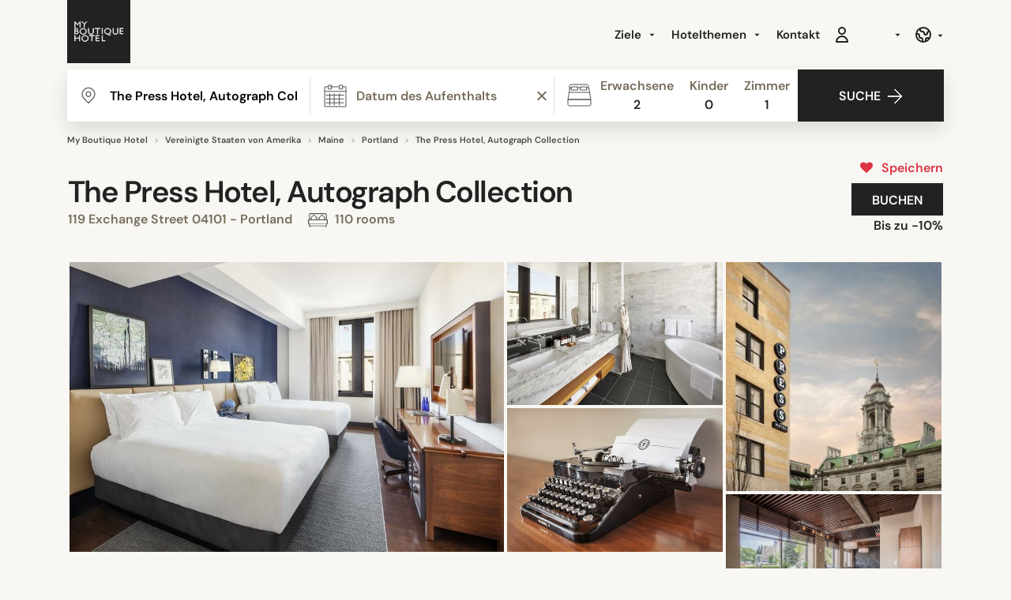

--- FILE ---
content_type: text/html; charset=UTF-8
request_url: https://www.myboutiquehotel.com/de/boutique-hotels-portland-maine/the-press-hotel-autograph-collection.html
body_size: 28705
content:


<!DOCTYPE html>
<html lang="de" xmlns="http://www.w3.org/1999/xhtml">
<head>
    <meta charset="utf-8">
    <meta http-equiv="x-ua-compatible" content="ie=edge">
    <title>The Press Hotel, Autograph Collection, Portland, Vereinigte Staaten von Amerika</title>
    <meta name="robots" content="index,follow" >
<meta name="description" content="Günstige Angebote für The Press Hotel, Autograph Collection in Portland,  bei My Boutique Hotel">
<link rel="canonical" href="https://www.myboutiquehotel.com/de/boutique-hotels-portland-maine/the-press-hotel-autograph-collection.html" >
    <meta name="viewport" content="width=device-width, initial-scale=1, maximum-scale=2">
    <meta name="theme-color" content="#FFFFFF">
    <link rel="icon" type="image/svg+xml" href="/favicon.svg">

<style>

    @font-face {
        font-family: 'DM Sans';
        src: url('https://www.myboutiquehotel.com/fonts/dmsans/DMSans18pt-Regular.woff2') format('woff2'),
            url('https://www.myboutiquehotel.com/fonts/dmsans/DMSans18pt-Regular.woff') format('woff');
        font-weight: normal;
        font-style: normal;
        font-display: swap;
    }

    @font-face {
        font-family: 'DM Sans';
        src: url('https://www.myboutiquehotel.com/fonts/dmsans/DMSans18pt-SemiBold.woff2') format('woff2'),
            url('https://www.myboutiquehotel.com/fonts/dmsans/DMSans18pt-SemiBold.woff') format('woff');
        font-weight: bold;
        font-style: normal;
        font-display: swap;
    }

    @font-face {
      font-family: 'fontello';
      src: url('https://www.myboutiquehotel.com/fonts/fontello/font/fontello.eot');
      src: url('https://www.myboutiquehotel.com/fonts/fontello/font/fontello.eot#iefix') format('embedded-opentype'),
           url('https://www.myboutiquehotel.com/fonts/fontello/font/fontello.woff2') format('woff2'),
           url('https://www.myboutiquehotel.com/fonts/fontello/font/fontello.woff') format('woff'),
           url('https://www.myboutiquehotel.com/fonts/fontello/font/fontello.ttf') format('truetype'),
           url('https://www.myboutiquehotel.com/fonts/fontello/font/fontello.svg#fontello') format('svg');
      font-weight: normal;
      font-style: normal;
    }
</style>
<link rel="dns-prefetch" href="https://static.cloudflareinsights.com">
<link rel="dns-prefetch" href="https://ajax.cloudflare.com">
<link rel="dns-prefetch" href="https://www.googletagmanager.com">

<link rel="preload" href="https://www.myboutiquehotel.com/fonts/dmsans/DMSans18pt-Regular.woff2" as="font" type="font/woff2" crossorigin="anonymous">
<link rel="preload" href="https://www.myboutiquehotel.com/fonts/dmsans/DMSans18pt-SemiBold.woff2" as="font" type="font/woff2" crossorigin="anonymous">

<link rel="preload" href="https://www.myboutiquehotel.com/fonts/fontello/font/fontello.woff2" as="font" crossorigin="anonymous">

<link rel="preload" href="https://www.myboutiquehotel.com/css/myboutique-critical.css?v=1768836077" as="style" >
<link rel="stylesheet" type="text/css" href="https://www.myboutiquehotel.com/css/myboutique-critical.css?v=1768836077" fetchpriority="high">

<link rel="preload" href="https://www.myboutiquehotel.com/css/styles-format.css?v=1768836077" as="style" onload="this.rel='stylesheet'">

<!-- Google Tag Manager -->
<script src="https://www.googletagmanager.com/gtm.js?id=GTM-T2LFPRP" defer fetchpriority="low"></script> <script> window.dataLayer = window.dataLayer || []; window.dataLayer.push({'gtm.start':new Date().getTime(), event:'gtm.js'}); </script>
<!-- End Google Tag Manager -->

    <meta property="fb:app_id" content="253330711344138">
    
<link rel="alternate" type="text/html" hreflang="fr" href="https://www.myboutiquehotel.com/fr/boutique-hotels-portland-maine/the-press-hotel-autograph-collection.html">
<link rel="alternate" type="text/html" hreflang="en" href="https://www.myboutiquehotel.com/en/boutique-hotels-portland-maine/the-press-hotel-autograph-collection.html">
<link rel="alternate" type="text/html" hreflang="it" href="https://www.myboutiquehotel.com/it/boutique-hotels-portland-maine/the-press-hotel-autograph-collection.html">
<link rel="alternate" type="text/html" hreflang="de" href="https://www.myboutiquehotel.com/de/boutique-hotels-portland-maine/the-press-hotel-autograph-collection.html">
<link rel="alternate" type="text/html" hreflang="es" href="https://www.myboutiquehotel.com/es/boutique-hotels-portland-maine/the-press-hotel-autograph-collection.html">
<link rel="alternate" type="text/html" hreflang="nl" href="https://www.myboutiquehotel.com/nl/boutique-hotels-portland-maine/the-press-hotel-autograph-collection.html"><meta name="og:title" content="The Press Hotel, Autograph Collection, Portland, Vereinigte Staaten von Amerika">
<meta name="og:description" content="Das Press Hotel bietet ein Restaurant und ein Fitnesscenter. Das Autograph Collection begrüßt Sie in Portland. Alle Zimmer sind klimatisiert. E">
<meta name="og:site_name" content="Myboutiquehotel.com">
<meta name="og:url" content="https://www.myboutiquehotel.com/de/boutique-hotels-portland-maine/the-press-hotel-autograph-collection.html">
<meta name="og:image" content="https://www.myboutiquehotel.com/photos/89795/the-press-hotel-autograph-collection-portland-maine-016-02320-300x300.jpg">
<meta name="og:image:width" content="300">
<meta name="og:image:height" content="300">
<meta name="og:type" content="hotel">


<link rel="preload" href="/jslibs/jslibs.js?v=2" as="script">
<script src="/jslibs/jslibs.js?v=2" fetchpriority="high"></script>

</head>
<body class="lang-de  ">

<!-- Google Tag Manager (noscript) -->
<noscript><iframe src="https://www.googletagmanager.com/ns.html?id=GTM-T2LFPRP"
height="0" width="0" style="display:none;visibility:hidden"></iframe></noscript>
<!-- End Google Tag Manager (noscript) -->

<div id="fb-root"></div>

<div class="main-menu-header">
        <header class="site-header container d-flex align-items-center justify-content-between">
        <!-- Burger -->
        <div class="btn-toggle-menu pt-1">
            <span></span>
            <span></span>
            <span></span>
        </div>
        <a class="brand" title="Myboutiquehotel.com" href="https://www.myboutiquehotel.com/de/">
            <img class="logo mb-lg-2" src="https://www.myboutiquehotel.com/layout/icon/logo.svg" alt="Myboutiquehotel.com" width="80" height="80">
        </a>

                <!-- NAVS -->
        <div class="navs-container">
            <!-- MAIN NAV -->
            <nav class="main-nav">
                <div class="d-md-flex align-items-center justify-content-end">
                    <ul class="nav d-block d-lg-flex">
    <li class="dropdown mega-dropdown">
        <a href="/de/regions2.html" class="dropdown-toggle menulevel1 font-bold"
           data-toggle="dropdown">Ziele <span class="caret"></span></a>
        <div class="dropdown-menu dropdown-menu-left mega-dropdown-menu box-shadow mt-sm py-3">
            <div class="container">
                <div class="row">
                    <div class="col-6 col-md-3">
                        <ul>
                            <li class="dropdown-header full-w px-2 text-uppercase">Europe</li>
                            <li class="ml-2 hidden-xs full-w text-nowrap"><a title="Deutschland" href="/de/design-hotels-de.html">Deutschland</a></li>                            <li class="divider"></li>
                            <li class="ml-2 hidden-xs full-w text-nowrap"><a title="München" href="/de/boutique-hotels-munchen/">München</a></li><li class="ml-2 hidden-xs full-w text-nowrap"><a title="Hamburg" href="/de/boutique-hotels-hamburg/">Hamburg</a></li><li class="ml-2 hidden-xs full-w text-nowrap"><a title="Köln" href="/de/boutique-hotels-koln/">Köln</a></li><li class="ml-2 hidden-xs full-w text-nowrap"><a title="Paris" href="/de/boutique-hotels-paris/">Paris</a></li><li class="ml-2 hidden-xs full-w text-nowrap"><a title="Lyon" href="/de/boutique-hotels-lyon/">Lyon</a></li><li class="ml-2 hidden-xs full-w text-nowrap"><a title="Marseille" href="/de/boutique-hotels-marseille/">Marseille</a></li><li class="ml-2 hidden-xs full-w text-nowrap"><a title="Nizza" href="/de/boutique-hotels-nice/">Nizza</a></li>                        </ul>
                        <ul>
                            <li class="divider"></li>
                            <li class="dropdown-header m-0 full-w px-2 text-uppercase hidden-xs">Afrika</li>
                            <li class="ml-2 hidden-xs full-w text-nowrap"><a title="Marrakesch" href="/de/boutique-hotels-marrakech/">Marrakesch</a></li>                        </ul>
                    </div>
                    <div class="col-6 col-md-3">
                        <ul>
                            <li class="dropdown-header full-w px-2 text-uppercase">&nbsp;</li>
                            <li class="ml-2 hidden-xs full-w text-nowrap"><a title="Großbritannien" href="/de/design-hotels-gb.html">Großbritannien</a></li>                            <li class="ml-2 hidden-xs full-w text-nowrap"><a title="London" href="/de/boutique-hotels-london/">London</a></li><li class="ml-2 hidden-xs full-w text-nowrap"><a title="Berlin" href="/de/boutique-hotels-berlin/">Berlin</a></li><li class="ml-2 hidden-xs full-w text-nowrap"><a title="Rom" href="/de/boutique-hotels-rome/">Rom</a></li><li class="ml-2 hidden-xs full-w text-nowrap"><a title="Venedig" href="/de/boutique-hotels-venice/">Venedig</a></li><li class="ml-2 hidden-xs full-w text-nowrap"><a title="Mailand" href="/de/boutique-hotels-milano/">Mailand</a></li><li class="ml-2 hidden-xs full-w text-nowrap"><a title="Lissabon" href="/de/boutique-hotels-lisbon/">Lissabon</a></li><li class="ml-2 hidden-xs full-w text-nowrap"><a title="Amsterdam" href="/de/boutique-hotels-amsterdam/">Amsterdam</a></li><li class="ml-2 hidden-xs full-w text-nowrap"><a title="Kopenhagen" href="/de/boutique-hotels-copenhagen/">Kopenhagen</a></li><li class="ml-2 hidden-xs full-w text-nowrap"><a title="Barcelona" href="/de/boutique-hotels-barcelona/">Barcelona</a></li><li class="ml-2 hidden-xs full-w text-nowrap"><a title="Minorque" href="/de/boutique-hotels-minorca/">Minorque</a></li><li class="ml-2 hidden-xs full-w text-nowrap"><a title="Mallorca" href="/de/boutique-hotels-majorque/">Mallorca</a></li><li class="ml-2 hidden-xs full-w text-nowrap"><a title="Madeira" href="/de/boutique-hotels-madeira/">Madeira</a></li><li class="ml-2 hidden-xs full-w text-nowrap"><a title="Palma" href="/de/boutique-hotels-palma-de-mallorca/">Palma</a></li><li class="ml-2 hidden-xs full-w text-nowrap"><a title="Sevilla" href="/de/boutique-hotels-sevilla/">Sevilla</a></li><li class="ml-2 hidden-xs full-w text-nowrap"><a title="Ibiza" href="/de/boutique-hotels-ibiza/">Ibiza</a></li>                            <li class="ml-2 hidden-xs full-w text-nowrap"><a title="Insel Mallorca" href="/de/hotel-mallorca-spain/">Insel Mallorca</a></li><li class="ml-2 hidden-xs full-w text-nowrap"><a title="Lanzarote" href="/de/hotel-lanzarote/">Lanzarote</a></li><li class="ml-2 hidden-xs full-w text-nowrap"><a title="Insel Teneriffa" href="/de/hotel-spain-canaria-tenerife/">Insel Teneriffa</a></li><li class="ml-2 hidden-xs full-w text-nowrap"><a title="Toskana" href="/de/hotel-tuscany-italy/">Toskana</a></li><li class="ml-2 hidden-xs full-w text-nowrap"><a title="Sardegna" href="/de/hotel-sardegna-italy/">Sardegna</a></li><li class="ml-2 hidden-xs full-w text-nowrap"><a title="Kreta" href="/de/hotel-crete-island/">Kreta</a></li><li class="ml-2 hidden-xs full-w text-nowrap"><a title="Turkish Riviera" href="/de/hotel-turkish-riviera/">Turkish Riviera</a></li>                        </ul>
                    </div>
                    <div class="col-6 col-md-3">
                        <ul>
                            <li class="dropdown-header full-w px-2 text-uppercase">Amerika</li>
                            <li class="ml-2 hidden-xs full-w text-nowrap"><a title="Vereinigte Staaten von Amerika" href="/de/design-hotels-us.html">Vereinigte Staaten von Amerika</a></li><li class="ml-2 hidden-xs full-w text-nowrap"><a title="Kanada" href="/de/design-hotels-ca.html">Kanada</a></li><li class="ml-2 hidden-xs full-w text-nowrap"><a title="Brasilien" href="/de/design-hotels-br.html">Brasilien</a></li>                            <li class="divider"></li>
                            <li class="ml-2 hidden-xs full-w text-nowrap"><a title="New York City" href="/de/boutique-hotels-new-york/">New York City</a></li>                        </ul>
                    </div>
                    <div class="col-6 col-md-3">
                        <ul>
                            <li class="dropdown-header full-w px-2 text-uppercase">Asien</li>
                            <li class="ml-2 hidden-xs full-w text-nowrap"><a title="China" href="/de/design-hotels-cn.html">China</a></li><li class="ml-2 hidden-xs full-w text-nowrap"><a title="Japan" href="/de/design-hotels-jp.html">Japan</a></li>                            <li class="divider"></li>
                            <li class="ml-2 hidden-xs full-w text-nowrap"><a title="Chengdu" href="/de/boutique-hotels-chengdu/">Chengdu</a></li><li class="ml-2 hidden-xs full-w text-nowrap"><a title="Tokyo" href="/de/boutique-hotels-tokyo/">Tokyo</a></li><li class="ml-2 hidden-xs full-w text-nowrap"><a title="Mai Khao" href="/de/boutique-hotels-mai-khao-beach/">Mai Khao</a></li><li class="ml-2 hidden-xs full-w text-nowrap"><a title="Bangkok" href="/de/boutique-hotels-bangkok/">Bangkok</a></li>                        </ul>
                    </div>
                </div>
            </div>

        </div>
    </li>

    <li class="dropdown mega-dropdown">
        <a href="/de/themes.html" class="dropdown-toggle menulevel1 font-bold"
           data-toggle="dropdown">Hotelthemen <span
                    class="caret"></span></a>
        <div class="dropdown-menu dropdown-menu-right mega-dropdown-menu box-shadow mt-sm py-3">
            <div class="container">
                <div class="row">

                    <div class="col-6 col-md-3"><ul><li class="dropdown-header px-sm hidden-xs">&nbsp;</li>	<li class="ml-2 hidden-xs full-w"><a id="theme579" title="Wellnesshotels 2 Stunden von Paris" href="/de/theme-5-hotels-spa-2h-paris.html">Wellnesshotels 2 Stunden von Paris</a></li>
	<li class="ml-2 hidden-xs full-w"><a id="theme346" title="Besten Hotels in Portugal" href="/de/theme-portugal-best-boutique-hotels.html">Besten Hotels in Portugal</a></li>
<li class="divider hidden-xs"></li>
                            <li class="ml-2 "><a href="/de/themes.html">Alle Themen <span class="glyphicon glyphicon-chevron-right pull-right"></span></a></li></ul></div><div class="col-6 col-md-3"><ul><li class="dropdown-header px-2 hidden-xs text-uppercase">Stile</li>	<li class="ml-2 hidden-xs full-w"><a id="theme44" title="Kleine Boutiquehotels" href="/de/theme-small-boutique-hotel.html">Kleine Boutiquehotels</a></li>
	<li class="ml-2 hidden-xs full-w"><a id="theme4" title="Bed &amp; Breakfast" href="/de/theme-guesthouse.html">Bed &amp; Breakfast</a></li>
	<li class="ml-2 hidden-xs full-w"><a id="theme50" title="Ferienhäuser" href="/de/theme-villas.html">Ferienhäuser</a></li>
	<li class="ml-2 hidden-xs full-w"><a id="theme2" title="Luxus Boutique Hotels" href="/de/theme-luxury-boutique-and-design-hotels.html">Luxus Boutique Hotels</a></li>
	<li class="ml-2 hidden-xs full-w"><a id="theme152" title="Grand Luxe" href="/de/theme-palace.html">Grand Luxe</a></li>
	<li class="ml-2 hidden-xs full-w"><a id="theme61" title="Hostels" href="/de/theme-design-hostels.html">Hostels</a></li>
	<li class="ml-2 hidden-xs full-w"><a id="theme389" title="Ski-Chalets" href="/de/theme-chalet.html">Ski-Chalets</a></li>
	<li class="ml-2 hidden-xs full-w"><a id="theme327" title="Ryokans" href="/de/theme-ryokans.html">Ryokans</a></li>
	<li class="ml-2 hidden-xs full-w"><a id="theme49" title="Hotels mit Strandzugang" href="/de/theme-beach-resorts.html">Hotels mit Strandzugang</a></li>
</ul></div><div class="col-6 col-md-3"><ul><li class="dropdown-header px-2 hidden-xs text-uppercase">Ispirazione</li>	<li class="ml-2 hidden-xs full-w"><a id="theme15" title="&quot;Coup de Coeur&quot;" href="/de/theme-favorites.html">&quot;Coup de Coeur&quot;</a></li>
	<li class="ml-2 hidden-xs full-w"><a id="theme458" title="Bohème" href="/de/theme-boho.html">Bohème</a></li>
	<li class="ml-2 hidden-xs full-w"><a id="theme543" title="Glamping" href="/de/theme-glamping.html">Glamping</a></li>
	<li class="ml-2 hidden-xs full-w"><a id="theme33" title="Außergewöhnliche Hotels" href="/de/theme-unusual-hotels.html">Außergewöhnliche Hotels</a></li>
	<li class="ml-2 hidden-xs full-w"><a id="theme35" title="Unglaubliche Hotels" href="/de/theme-hotels-incroyables.html">Unglaubliche Hotels</a></li>
	<li class="ml-2 hidden-xs full-w"><a id="theme151" title="Moderne Klassik" href="/de/theme-classic-contemporain.html">Moderne Klassik</a></li>
	<li class="ml-2 hidden-xs full-w"><a id="theme83" title="Wunderschöne Herrenhäuser" href="/de/theme-belle-demeure.html">Wunderschöne Herrenhäuser</a></li>
	<li class="ml-2 hidden-xs full-w"><a id="theme130" title="Architektenhotels" href="/de/theme-designer-hotels.html">Architektenhotels</a></li>
	<li class="ml-2 hidden-xs full-w"><a id="theme587" title="Bed & Breakfasts in Frankreich" href="/de/theme-chambres-hotes-charme.html">Bed & Breakfasts in Frankreich</a></li>
</ul></div><div class="col-6 col-md-3"><ul><li class="dropdown-header px-sm hidden-xs">&nbsp;</li>	<li class="ml-2 hidden-xs full-w"><a id="theme71" title="Wellness-Spa-Wochenende" href="/de/theme-wellness-and-spa-week-end-hotels.html">Wellness-Spa-Wochenende</a></li>
	<li class="ml-2 hidden-xs full-w"><a id="theme26" title="City Break" href="/de/theme-city-break.html">City Break</a></li>
	<li class="ml-2 hidden-xs full-w"><a id="theme281" title="Nur f&uuml;r Erwachsene" href="/de/theme-adults-only.html">Nur f&uuml;r Erwachsene</a></li>
	<li class="ml-2 hidden-xs full-w"><a id="theme587" title="Bed & Breakfasts in Frankreich" href="/de/theme-chambres-hotes-charme.html">Bed & Breakfasts in Frankreich</a></li>
	<li class="ml-2 hidden-xs full-w"><a id="theme32" title="Businesshotels" href="/de/theme-business-hotels.html">Businesshotels</a></li>
	<li class="ml-2 hidden-xs full-w"><a id="theme5" title="Besprechungsraum" href="/de/theme-meeting-rooms.html">Besprechungsraum</a></li>
	<li class="ml-2 hidden-xs full-w"><a id="theme115" title="Maison&amp;Objet" href="/de/theme-maison-objet-paris.html">Maison&amp;Objet</a></li>
</ul></div>
                </div>
            </div>
        </div>
    </li>


    

    <!--<li><a class="showforsmall" href="/de/deals/">Sonderangebote</a></li>-->
    <li><a href="/de/contact.php" class="menulevel1 font-bold">Kontakt</a></li>

<!--     <li class="account-header-userdata-menuaccount hideforsmall">
        <div href="javascript:void(0)" class="menulevel1 font-bold cursor-pointer" onclick="$('#btn-register').click()">Mein Konto</div>
    </li> -->

</ul>

                    <div class="position-relative">
                        <div class="d-flex justify-content-between mt-4 mt-md-0">

                            <div class="account-header-userdata"><div class="menulevel1 cursor-pointer font-bold ml-md-3" style="line-height: 0;" id="btn-register">
                                <svg width="24px" height="24px" viewBox="0 0 24 24" fill="none" xmlns="http://www.w3.org/2000/svg">
                                <path d="M16 7C16 9.20914 14.2091 11 12 11C9.79086 11 8 9.20914 8 7C8 4.79086 9.79086 3 12 3C14.2091 3 16 4.79086 16 7Z" stroke="currentColor" stroke-width="2" stroke-linecap="round" stroke-linejoin="round"/>
                                <path d="M12 14C8.13401 14 5 17.134 5 21H19C19 17.134 15.866 14 12 14Z" stroke="currentColor" stroke-width="2" stroke-linecap="round" stroke-linejoin="round"/>
                                </svg>
                            </div></div>


                            <div class="currency-select">
                                                                <a href="#" class="menulevel1 ml-md-3 font-bold dropdown-toggle"
                                   data-toggle="dropdown"><span style="min-width: 33px;display: inline-block;" id="currency-header"></span></a>
                                <ul class="box-shadow mt-0 dropdown-menu dropdown-menu-right mt-4 select-currency"></ul>
                                                            </div>

                            <div class="lang-select position-relative">
                                                                <a aria-label="Language" class="d-flex align-items-center menulevel1 ml-md-3 dropdown-toggle" data-toggle="dropdown"
                                   href="#">
                                                                       <svg width="24px" height="24px" xmlns="http://www.w3.org/2000/svg" fill="none" viewBox="0 0 24 24" stroke="currentColor"><path stroke-linecap="round" stroke-linejoin="round" stroke-width="2" d="M3.055 11H5a2 2 0 012 2v1a2 2 0 002 2 2 2 0 012 2v2.945M8 3.935V5.5A2.5 2.5 0 0010.5 8h.5a2 2 0 012 2 2 2 0 104 0 2 2 0 012-2h1.064M15 20.488V18a2 2 0 012-2h3.064M21 12a9 9 0 11-18 0 9 9 0 0118 0z"></path></svg>
                               </a>
                                <ul class="box-shadow mt-0 dropdown-menu dropdown-menu-right mt-3 lang select-lang py-1">
                                    <li class="d-block m-0"><a class="py-1 d-block px-3 text-dark" href="https://www.myboutiquehotel.com/fr/boutique-hotels-portland-maine/the-press-hotel-autograph-collection.html">Français</a></li><li class="d-block m-0"><a class="py-1 d-block px-3 text-dark" href="https://www.myboutiquehotel.com/en/boutique-hotels-portland-maine/the-press-hotel-autograph-collection.html">English</a></li><li class="d-block m-0"><a class="py-1 d-block px-3 text-dark" href="https://www.myboutiquehotel.com/it/boutique-hotels-portland-maine/the-press-hotel-autograph-collection.html">Italiano</a></li><li class="d-block m-0"><a class="py-1 d-block px-3 text-dark" href="https://www.myboutiquehotel.com/es/boutique-hotels-portland-maine/the-press-hotel-autograph-collection.html">Español</a></li><li class="d-block m-0"><a class="py-1 d-block px-3 text-dark" href="https://www.myboutiquehotel.com/nl/boutique-hotels-portland-maine/the-press-hotel-autograph-collection.html">Nederlands</a></li>                                </ul>
                            </div>

                            
                        </div>
                    </div>
                </div>
            </nav>
        </div>
        <button type="button" class="text-dark custom-btn-search btn-toggle-form d-block d-sm-none" name="search-button-mobile" id="search-button-mobile" aria-label="search button mobile">
            <i class="icon-search mr-1"></i>
        </button>
        <div class="d-md-none header-cart-mobile" style="position: absolute;top: 8px;right: 59px;"><div id="cart-menu-wrapper"></div>

<script>
    function deleteCart(id) {
        $.ajax({
            url: '/de/ajax/removecart.php?cart_id='+id,
        })
        .done(function() {
            $("[cart-line='" + id + "']").remove();
            $(".cart-menu-count").text($('.cart-line').length/2); // divide by 2 because of mobile+desktop versions
        });

        if ($('.cart-line').length == 0) {
            $(".cart-menu").hide();
        }
    }
</script>
</div>
    </header>
    <div class="clearfix"></div>
</div>


<main class="pt-5 pt-md-0" id="site-container">

<style type="text/css">

    @media (max-width: 575px) {
        .hotel-room-table-list thead {
            display: none !important;
        }
        .hotel-room-table-list table,
        .hotel-room-table-list thead,
        .hotel-room-table-list tbody,
        .hotel-room-table-list tr,
        .hotel-room-table-list td {
            display: block;
            border:  0;
        }
        .hotel-room-table-list table,
        .hotel-room-table-list td {
            display: block;
            border:  0;
        }
        .hotel-room-table-list .room-line-first .cell-infos {
            border-top: 3px solid #ddd;
        }
        .hotel-room-table-list .cell-max-occupancy {
            float: right;
        }
        .hotel-room-table-list .cell-select-room-list {
            width: 50%;
        }
    }
    @media (max-width: 991px) {
        .hotel-room-table-list thead {
            top: 0 !important;
        }
    }

    .hotel-room-table-list .room-line-first td {
        border-top-width: 3px;
    }
    .hotel-room-table-list .cell-infos {
        width: 90vw;
        max-width: 90vw;
    }
    @media (min-width: 768px) {
        .hotel-room-table-list .cell-infos {
            width: 300px;
            max-width: 300px;
        }
    }

</style>
<!--
*
* FORM BOOKING
*
-->
<div>
    <section class="section-search mb-sm">
        <div class="container">
            
<form style="z-index: 1022;" class="form-booking form-booking-styles-fade box-shadow" method="post" id="locator"  target="_blank">
<!--    <img class="btn-close-form btn-close-filter" src="/layout/icon/cross-out-black.svg" alt="">-->
<!--    <img class="logo" src="/layout/icon/logo.svg" alt="">-->
    <div class="row no-gutters bg-primary">
        <div class="col-lg-11 col-xl-10 fields-container">
            <div class="row no-gutters">
                <div class="col-md-4 input-bdr">
                    <input id="destination-field" name="search_dest" value="The Press Hotel, Autograph Collection" class="destination custom-input" type="search" placeholder="Stadt, Region oder bestimmtes Hotel">
                    <input type="hidden" name="id_destination" id="id_dest" value="hotel|89795">
                </div>
                <div id="error-text" data-text="Sorry, we moeten ten minste een deel van de naam weten om te kunnen zoeken." style="display: none;"></div>

                <div class="col-md-4 input-bdr">
                    <input type="hidden" name="date_start">
                    <input type="hidden" name="date_end">
                    <input class="date custom-input cursor-pointer" name="date" value="" type="text" data-toggle="daterangepicker" placeholder="Datum des Aufenthalts" readonly="readonly">
                    <span class="daterangepicker-clear position-absolute h-100 d-flex align-items-center px-2 bg-white cursor-pointer"><div></div><div></div></span>
                </div>

                <div class="col-md-4 no-p-r">
                    <div class="input-stepper persons custom-input no-p-r cursor-pointer">
                        <div class="d-flex align-items-center indicators-container font-bold">
                            <div class="indicators text-center">
                                <div class="text-muted">Erwachsene</div>
                                <div class="count-adults">1</div>
                            </div>
                            <div class="indicators text-center">
                                <div class="text-muted">Kinder</div>
                                <div class="count-children">1</div>
                            </div>
                            <div class="indicators text-center">
                                <div class="text-muted">Zimmer</div>
                                <div class="count-rooms">1</div>
                            </div>
                        </div>
                        
                        <div class="stepper">
                            <img class="cross" src="/layout/icon/cross-out.svg" loading="lazy" alt="Close">
                            <div class="clearfix"></div>
                            <div class="stepper-row" data-min="1" data-max="30">
                                <div class="font-semibold">Erwachsene</div>
                                <div class="d-flex align-items-center">
                                    <button type="button" class="p-0 h5 m-0 text-primary minus">-</button>
                                    <span class="count text-center" style="min-width: 37px;" data-count="count-adults">1</span>
                                    <button type="button" class="p-0 h5 m-0 text-primary plus">+</button>
                                </div>
                                <input type="hidden" name="count-adults" value="2">
                            </div>
                            <div class="stepper-row" data-min="0" data-max="10">
                                <div class="font-semibold">Kinder</div>
                                <div class="d-flex align-items-center">
                                    <button type="button" class="p-0 h5 m-0 text-primary minus">-</button>
                                    <span class="count text-center" style="min-width: 37px;" data-count="count-children">1</span>
                                    <button type="button" class="p-0 h5 m-0 text-primary plus">+</button>
                                </div>
                                <input type="hidden" name="count-children" value="0">
                            </div>
                            <div class="stepper-row mb-0" data-min="1" data-max="30">
                                <div class="font-semibold">Zimmer</div>
                                <div class="d-flex align-items-center">
                                    <button type="button" class="p-0 h5 m-0 text-primary minus">-</button>
                                    <span class="count text-center" style="min-width: 37px;" data-count="count-rooms">1</span>
                                    <button type="button" class="p-0 h5 m-0 text-primary plus">+</button>
                                </div>
                                <input type="hidden" name="count-rooms" value="1">
                            </div>
                            <div class="child-age-wrapper mt-3" style="display: none;">
                                <div class="font-weight-bold">Alter der Kinder</div>
                                <div class="row">
                                                                            <div class="col-4 child-age-select-col">
                                            <select class="child-age-select py-0 pr-2 form-control w-100 mt-1" name="child-age-1" style="height: 32px;background-position: calc(100% - 8px) center; font-size: 14px !important;">
                                                                                                    <option
                                                                                                        value="1">1 Jahr</option>
                                                                                                    <option
                                                                                                        value="2">2 Jahre</option>
                                                                                                    <option
                                                                                                        value="3">3 Jahre</option>
                                                                                                    <option
                                                                                                        value="4">4 Jahre</option>
                                                                                                    <option
                                                                                                        value="5">5 Jahre</option>
                                                                                                    <option
                                                                                                        value="6">6 Jahre</option>
                                                                                                    <option
                                                                                                        value="7">7 Jahre</option>
                                                                                                    <option
                                                                                                        value="8">8 Jahre</option>
                                                                                                    <option
                                                                                                        value="9">9 Jahre</option>
                                                                                                    <option
                                                                                                        value="10">10 Jahre</option>
                                                                                                    <option
                                                                                                        value="11">11 Jahre</option>
                                                                                                    <option
                                                     selected                                                     value="12">12 Jahre</option>
                                                                                                    <option
                                                                                                        value="13">13 Jahre</option>
                                                                                                    <option
                                                                                                        value="14">14 Jahre</option>
                                                                                                    <option
                                                                                                        value="15">15 Jahre</option>
                                                                                                    <option
                                                                                                        value="16">16 Jahre</option>
                                                                                                    <option
                                                                                                        value="17">17 Jahre</option>
                                                                                            </select>
                                        </div>
                                                                            <div class="col-4 child-age-select-col">
                                            <select class="child-age-select py-0 pr-2 form-control w-100 mt-1" name="child-age-2" style="height: 32px;background-position: calc(100% - 8px) center; font-size: 14px !important;">
                                                                                                    <option
                                                                                                        value="1">1 Jahr</option>
                                                                                                    <option
                                                                                                        value="2">2 Jahre</option>
                                                                                                    <option
                                                                                                        value="3">3 Jahre</option>
                                                                                                    <option
                                                                                                        value="4">4 Jahre</option>
                                                                                                    <option
                                                                                                        value="5">5 Jahre</option>
                                                                                                    <option
                                                                                                        value="6">6 Jahre</option>
                                                                                                    <option
                                                                                                        value="7">7 Jahre</option>
                                                                                                    <option
                                                                                                        value="8">8 Jahre</option>
                                                                                                    <option
                                                                                                        value="9">9 Jahre</option>
                                                                                                    <option
                                                                                                        value="10">10 Jahre</option>
                                                                                                    <option
                                                                                                        value="11">11 Jahre</option>
                                                                                                    <option
                                                     selected                                                     value="12">12 Jahre</option>
                                                                                                    <option
                                                                                                        value="13">13 Jahre</option>
                                                                                                    <option
                                                                                                        value="14">14 Jahre</option>
                                                                                                    <option
                                                                                                        value="15">15 Jahre</option>
                                                                                                    <option
                                                                                                        value="16">16 Jahre</option>
                                                                                                    <option
                                                                                                        value="17">17 Jahre</option>
                                                                                            </select>
                                        </div>
                                                                            <div class="col-4 child-age-select-col">
                                            <select class="child-age-select py-0 pr-2 form-control w-100 mt-1" name="child-age-3" style="height: 32px;background-position: calc(100% - 8px) center; font-size: 14px !important;">
                                                                                                    <option
                                                                                                        value="1">1 Jahr</option>
                                                                                                    <option
                                                                                                        value="2">2 Jahre</option>
                                                                                                    <option
                                                                                                        value="3">3 Jahre</option>
                                                                                                    <option
                                                                                                        value="4">4 Jahre</option>
                                                                                                    <option
                                                                                                        value="5">5 Jahre</option>
                                                                                                    <option
                                                                                                        value="6">6 Jahre</option>
                                                                                                    <option
                                                                                                        value="7">7 Jahre</option>
                                                                                                    <option
                                                                                                        value="8">8 Jahre</option>
                                                                                                    <option
                                                                                                        value="9">9 Jahre</option>
                                                                                                    <option
                                                                                                        value="10">10 Jahre</option>
                                                                                                    <option
                                                                                                        value="11">11 Jahre</option>
                                                                                                    <option
                                                     selected                                                     value="12">12 Jahre</option>
                                                                                                    <option
                                                                                                        value="13">13 Jahre</option>
                                                                                                    <option
                                                                                                        value="14">14 Jahre</option>
                                                                                                    <option
                                                                                                        value="15">15 Jahre</option>
                                                                                                    <option
                                                                                                        value="16">16 Jahre</option>
                                                                                                    <option
                                                                                                        value="17">17 Jahre</option>
                                                                                            </select>
                                        </div>
                                                                            <div class="col-4 child-age-select-col">
                                            <select class="child-age-select py-0 pr-2 form-control w-100 mt-1" name="child-age-4" style="height: 32px;background-position: calc(100% - 8px) center; font-size: 14px !important;">
                                                                                                    <option
                                                                                                        value="1">1 Jahr</option>
                                                                                                    <option
                                                                                                        value="2">2 Jahre</option>
                                                                                                    <option
                                                                                                        value="3">3 Jahre</option>
                                                                                                    <option
                                                                                                        value="4">4 Jahre</option>
                                                                                                    <option
                                                                                                        value="5">5 Jahre</option>
                                                                                                    <option
                                                                                                        value="6">6 Jahre</option>
                                                                                                    <option
                                                                                                        value="7">7 Jahre</option>
                                                                                                    <option
                                                                                                        value="8">8 Jahre</option>
                                                                                                    <option
                                                                                                        value="9">9 Jahre</option>
                                                                                                    <option
                                                                                                        value="10">10 Jahre</option>
                                                                                                    <option
                                                                                                        value="11">11 Jahre</option>
                                                                                                    <option
                                                     selected                                                     value="12">12 Jahre</option>
                                                                                                    <option
                                                                                                        value="13">13 Jahre</option>
                                                                                                    <option
                                                                                                        value="14">14 Jahre</option>
                                                                                                    <option
                                                                                                        value="15">15 Jahre</option>
                                                                                                    <option
                                                                                                        value="16">16 Jahre</option>
                                                                                                    <option
                                                                                                        value="17">17 Jahre</option>
                                                                                            </select>
                                        </div>
                                                                            <div class="col-4 child-age-select-col">
                                            <select class="child-age-select py-0 pr-2 form-control w-100 mt-1" name="child-age-5" style="height: 32px;background-position: calc(100% - 8px) center; font-size: 14px !important;">
                                                                                                    <option
                                                                                                        value="1">1 Jahr</option>
                                                                                                    <option
                                                                                                        value="2">2 Jahre</option>
                                                                                                    <option
                                                                                                        value="3">3 Jahre</option>
                                                                                                    <option
                                                                                                        value="4">4 Jahre</option>
                                                                                                    <option
                                                                                                        value="5">5 Jahre</option>
                                                                                                    <option
                                                                                                        value="6">6 Jahre</option>
                                                                                                    <option
                                                                                                        value="7">7 Jahre</option>
                                                                                                    <option
                                                                                                        value="8">8 Jahre</option>
                                                                                                    <option
                                                                                                        value="9">9 Jahre</option>
                                                                                                    <option
                                                                                                        value="10">10 Jahre</option>
                                                                                                    <option
                                                                                                        value="11">11 Jahre</option>
                                                                                                    <option
                                                     selected                                                     value="12">12 Jahre</option>
                                                                                                    <option
                                                                                                        value="13">13 Jahre</option>
                                                                                                    <option
                                                                                                        value="14">14 Jahre</option>
                                                                                                    <option
                                                                                                        value="15">15 Jahre</option>
                                                                                                    <option
                                                                                                        value="16">16 Jahre</option>
                                                                                                    <option
                                                                                                        value="17">17 Jahre</option>
                                                                                            </select>
                                        </div>
                                                                            <div class="col-4 child-age-select-col">
                                            <select class="child-age-select py-0 pr-2 form-control w-100 mt-1" name="child-age-6" style="height: 32px;background-position: calc(100% - 8px) center; font-size: 14px !important;">
                                                                                                    <option
                                                                                                        value="1">1 Jahr</option>
                                                                                                    <option
                                                                                                        value="2">2 Jahre</option>
                                                                                                    <option
                                                                                                        value="3">3 Jahre</option>
                                                                                                    <option
                                                                                                        value="4">4 Jahre</option>
                                                                                                    <option
                                                                                                        value="5">5 Jahre</option>
                                                                                                    <option
                                                                                                        value="6">6 Jahre</option>
                                                                                                    <option
                                                                                                        value="7">7 Jahre</option>
                                                                                                    <option
                                                                                                        value="8">8 Jahre</option>
                                                                                                    <option
                                                                                                        value="9">9 Jahre</option>
                                                                                                    <option
                                                                                                        value="10">10 Jahre</option>
                                                                                                    <option
                                                                                                        value="11">11 Jahre</option>
                                                                                                    <option
                                                     selected                                                     value="12">12 Jahre</option>
                                                                                                    <option
                                                                                                        value="13">13 Jahre</option>
                                                                                                    <option
                                                                                                        value="14">14 Jahre</option>
                                                                                                    <option
                                                                                                        value="15">15 Jahre</option>
                                                                                                    <option
                                                                                                        value="16">16 Jahre</option>
                                                                                                    <option
                                                                                                        value="17">17 Jahre</option>
                                                                                            </select>
                                        </div>
                                                                            <div class="col-4 child-age-select-col">
                                            <select class="child-age-select py-0 pr-2 form-control w-100 mt-1" name="child-age-7" style="height: 32px;background-position: calc(100% - 8px) center; font-size: 14px !important;">
                                                                                                    <option
                                                                                                        value="1">1 Jahr</option>
                                                                                                    <option
                                                                                                        value="2">2 Jahre</option>
                                                                                                    <option
                                                                                                        value="3">3 Jahre</option>
                                                                                                    <option
                                                                                                        value="4">4 Jahre</option>
                                                                                                    <option
                                                                                                        value="5">5 Jahre</option>
                                                                                                    <option
                                                                                                        value="6">6 Jahre</option>
                                                                                                    <option
                                                                                                        value="7">7 Jahre</option>
                                                                                                    <option
                                                                                                        value="8">8 Jahre</option>
                                                                                                    <option
                                                                                                        value="9">9 Jahre</option>
                                                                                                    <option
                                                                                                        value="10">10 Jahre</option>
                                                                                                    <option
                                                                                                        value="11">11 Jahre</option>
                                                                                                    <option
                                                     selected                                                     value="12">12 Jahre</option>
                                                                                                    <option
                                                                                                        value="13">13 Jahre</option>
                                                                                                    <option
                                                                                                        value="14">14 Jahre</option>
                                                                                                    <option
                                                                                                        value="15">15 Jahre</option>
                                                                                                    <option
                                                                                                        value="16">16 Jahre</option>
                                                                                                    <option
                                                                                                        value="17">17 Jahre</option>
                                                                                            </select>
                                        </div>
                                                                            <div class="col-4 child-age-select-col">
                                            <select class="child-age-select py-0 pr-2 form-control w-100 mt-1" name="child-age-8" style="height: 32px;background-position: calc(100% - 8px) center; font-size: 14px !important;">
                                                                                                    <option
                                                                                                        value="1">1 Jahr</option>
                                                                                                    <option
                                                                                                        value="2">2 Jahre</option>
                                                                                                    <option
                                                                                                        value="3">3 Jahre</option>
                                                                                                    <option
                                                                                                        value="4">4 Jahre</option>
                                                                                                    <option
                                                                                                        value="5">5 Jahre</option>
                                                                                                    <option
                                                                                                        value="6">6 Jahre</option>
                                                                                                    <option
                                                                                                        value="7">7 Jahre</option>
                                                                                                    <option
                                                                                                        value="8">8 Jahre</option>
                                                                                                    <option
                                                                                                        value="9">9 Jahre</option>
                                                                                                    <option
                                                                                                        value="10">10 Jahre</option>
                                                                                                    <option
                                                                                                        value="11">11 Jahre</option>
                                                                                                    <option
                                                     selected                                                     value="12">12 Jahre</option>
                                                                                                    <option
                                                                                                        value="13">13 Jahre</option>
                                                                                                    <option
                                                                                                        value="14">14 Jahre</option>
                                                                                                    <option
                                                                                                        value="15">15 Jahre</option>
                                                                                                    <option
                                                                                                        value="16">16 Jahre</option>
                                                                                                    <option
                                                                                                        value="17">17 Jahre</option>
                                                                                            </select>
                                        </div>
                                                                            <div class="col-4 child-age-select-col">
                                            <select class="child-age-select py-0 pr-2 form-control w-100 mt-1" name="child-age-9" style="height: 32px;background-position: calc(100% - 8px) center; font-size: 14px !important;">
                                                                                                    <option
                                                                                                        value="1">1 Jahr</option>
                                                                                                    <option
                                                                                                        value="2">2 Jahre</option>
                                                                                                    <option
                                                                                                        value="3">3 Jahre</option>
                                                                                                    <option
                                                                                                        value="4">4 Jahre</option>
                                                                                                    <option
                                                                                                        value="5">5 Jahre</option>
                                                                                                    <option
                                                                                                        value="6">6 Jahre</option>
                                                                                                    <option
                                                                                                        value="7">7 Jahre</option>
                                                                                                    <option
                                                                                                        value="8">8 Jahre</option>
                                                                                                    <option
                                                                                                        value="9">9 Jahre</option>
                                                                                                    <option
                                                                                                        value="10">10 Jahre</option>
                                                                                                    <option
                                                                                                        value="11">11 Jahre</option>
                                                                                                    <option
                                                     selected                                                     value="12">12 Jahre</option>
                                                                                                    <option
                                                                                                        value="13">13 Jahre</option>
                                                                                                    <option
                                                                                                        value="14">14 Jahre</option>
                                                                                                    <option
                                                                                                        value="15">15 Jahre</option>
                                                                                                    <option
                                                                                                        value="16">16 Jahre</option>
                                                                                                    <option
                                                                                                        value="17">17 Jahre</option>
                                                                                            </select>
                                        </div>
                                                                            <div class="col-4 child-age-select-col">
                                            <select class="child-age-select py-0 pr-2 form-control w-100 mt-1" name="child-age-10" style="height: 32px;background-position: calc(100% - 8px) center; font-size: 14px !important;">
                                                                                                    <option
                                                                                                        value="1">1 Jahr</option>
                                                                                                    <option
                                                                                                        value="2">2 Jahre</option>
                                                                                                    <option
                                                                                                        value="3">3 Jahre</option>
                                                                                                    <option
                                                                                                        value="4">4 Jahre</option>
                                                                                                    <option
                                                                                                        value="5">5 Jahre</option>
                                                                                                    <option
                                                                                                        value="6">6 Jahre</option>
                                                                                                    <option
                                                                                                        value="7">7 Jahre</option>
                                                                                                    <option
                                                                                                        value="8">8 Jahre</option>
                                                                                                    <option
                                                                                                        value="9">9 Jahre</option>
                                                                                                    <option
                                                                                                        value="10">10 Jahre</option>
                                                                                                    <option
                                                                                                        value="11">11 Jahre</option>
                                                                                                    <option
                                                     selected                                                     value="12">12 Jahre</option>
                                                                                                    <option
                                                                                                        value="13">13 Jahre</option>
                                                                                                    <option
                                                                                                        value="14">14 Jahre</option>
                                                                                                    <option
                                                                                                        value="15">15 Jahre</option>
                                                                                                    <option
                                                                                                        value="16">16 Jahre</option>
                                                                                                    <option
                                                                                                        value="17">17 Jahre</option>
                                                                                            </select>
                                        </div>
                                                                    </div>
                            </div>
                        </div>
                    </div>
                </div>
            </div>
        </div>
        <div class="col-lg-1 col-xl-2 cta-container">
            <button type="submit" name="submitSearch" class="custom-btn btn-blue btn-submit d-flex align-items-center justify-content-center">
                <span class="d-block mr-2 d-lg-none d-xl-block">Suche</span>
                <svg class="" xmlns="http://www.w3.org/2000/svg" xmlns:xlink="http://www.w3.org/1999/xlink" width="19" height="20" viewBox="0 0 19 20">
                    <defs>
                        <path id="a" d="M554 3254.99l-9.01-8.99-.39.39 8.33 8.33H536v.55h16.93l-8.33 8.34.39.39z"></path>
                    </defs>
                    <g transform="translate(-535 -3245)">
                        <use fill="#fff" xlink:href="#a"></use>
                        <use fill="#fff" fill-opacity="0" stroke="#fff" stroke-miterlimit="50" xlink:href="#a"></use>
                    </g>
                </svg>
            </button>
        </div>
    </div>
</form>
        </div>
    </section>

    <!--
    *
    * BREADCRUMBS
    *
    -->
<nav class="color-dark-grey font-xs" aria-label="breadcrumb">
    <div class="container">
        <ol class="breadcrumb font-weight-bold" itemscope itemtype="https://schema.org/BreadcrumbList">
                        <li itemprop="itemListElement" itemscope itemtype="https://schema.org/ListItem" class="breadcrumb-item"><a  itemprop="item" href="/de/" title="My Boutique Hotel">My Boutique Hotel</a><meta itemprop="name" content="My Boutique Hotel" ><meta itemprop="position" content="1" ></li><li itemprop="itemListElement" itemscope itemtype="https://schema.org/ListItem" class="breadcrumb-item"><a  itemprop="item" href="/de/design-hotels-us.html" title="Vereinigte Staaten von Amerika Boutique Hotels">Vereinigte Staaten von Amerika</a><meta itemprop="name" content="Vereinigte Staaten von Amerika" ><meta itemprop="position" content="2" ></li><li itemprop="itemListElement" itemscope itemtype="https://schema.org/ListItem" class="breadcrumb-item"><a  itemprop="item" href="/de/hotel-maine/" title="Maine Boutique Hotels">Maine</a><meta itemprop="name" content="Maine" ><meta itemprop="position" content="3" ></li><li itemprop="itemListElement" itemscope itemtype="https://schema.org/ListItem" class="breadcrumb-item"><a  itemprop="item" href="/de/boutique-hotels-portland-maine/" title="Portland Boutique Hotels">Portland</a><meta itemprop="name" content="Portland" ><meta itemprop="position" content="4" ></li><li itemprop="itemListElement" itemscope itemtype="https://schema.org/ListItem" class="breadcrumb-item"><span class="hidden-xs">The Press Hotel, Autograph Collection</span><meta itemprop="name" content="The Press Hotel, Autograph Collection" ><meta itemprop="position" content="5" ></li>        </ol>
    </div>
</nav>

    <!--
    *
    * CONTENT
    *
    -->
    <section class="section-rooms pb-xl">
        <div class="swiper-container-wrapper swiper-hotel">
            <div class="container py-3 px-0">
                <div class="px-md-3">
                                        <div class="d-flex justify-content-between align-items-center mb-3 px-3 px-md-0">
                        <div>
                            <h1 class="title-md font-bold mb-md-1">The Press Hotel, Autograph Collection</h1>

                            <div class="mr-sm text-muted font-bold">
                            119 Exchange Street
04101 - Portland                                <img class="icon ml-md-3 mr-xs" src="/layout/icon/icon-bed.svg" width="25" height="18" alt="110 rooms">&nbsp;110&nbsp;rooms                            </div>

                        </div>
                        <div class="text-md-right col pr-0 mr-0 d-none d-md-block">
                            <a id="add-hotel" data-hotel-id="89795"
                               data-url="produit"
                               data-bookmark="Sauvegarder dans une liste : The Press Hotel, Autograph Collection, Portland, Vereinigte Staaten von Amerika"
                               class="text-nowrap text-danger font-weight-bold wishlist "
                               href="#">
                                <i class="icon-heart"></i>&nbsp;
                                Speichern                            </a>

                            <div class="my-3">
                                                                    <div class="urlencoded btn btn-primary w-100 text-center mt-3 d-inline " target="_new" data-urlencoded="aHR0cHM6Ly93d3cuYm9va2luZy5jb20vaG90ZWwvdXMvdGhlLXByZXNzLWF1dG9ncmFwaC1jb2xsZWN0aW9uLmh0bWw/[base64]">
                                        BUCHEN                                    </div>
                                    <div class="font-weight-bold mt-2">Bis zu -10%</div>                                                            </div>

                        </div>
                    </div>
                </div>
                                
                                        <div data-toggle="modal" data-target="#mosaicModal" class="mosaic-small d-none d-md-block position-relative cursor-pointer mx-3">
                        <div class="row no-gutters">
                            <div class="col-6">
                                <img class="op9-hover square-size" src="/photos/89795/the-press-hotel-autograph-collection-portland-maine-016-02320-900x570.jpg">
                            </div>
                            <div class="col-6">
                                <div class="row no-gutters">
                                    <div class="col-6">
                                        <img alt="The Press Hotel, Autograph Collection" loading="lazy" class="op9-hover square-size" src="/photos/89795/the-press-hotel-autograph-collection-portland-maine-017-02336-600x350.jpg">
                                        <img alt="The Press Hotel, Autograph Collection" loading="lazy" class="op9-hover square-size" src="/photos/89795/the-press-hotel-autograph-collection-portland-maine-019-02337-600x350.jpg">
                                    </div>
                                    <div class="col-6">
                                        <img alt="The Press Hotel, Autograph Collection" loading="lazy" class="op9-hover square-size" src="/photos/89795/the-press-hotel-autograph-collection-portland-maine-020-02362-600x350.jpg">
                                        <img alt="The Press Hotel, Autograph Collection" loading="lazy" class="op9-hover square-size" src="/photos/89795/the-press-hotel-autograph-collection-portland-maine-021-02362-600x350.jpg">
                                    </div>
                                </div>
                            </div>
                        </div>
                        <div class="btn btn-white btn-sm position-absolute py-1 px-3 text-nowrap"">Alle Fotos anzeigen</div>
                    </div>
                    <div id="mosaicModal" class="modal fade" role="dialog" aria-labelledby="mosaicModal" aria-hidden="true">
                        <div class="modal-dialog modal-lg" role="document">
                            <div class="modal-content">
                                <div class="modal-header py-2">
                                        <div class="h5 modal-title font-weight-bold">The Press Hotel, Autograph Collection</div>
                                        <button type="button" class="close" data-dismiss="modal" aria-label="Close"><span aria-hidden="true">&times;</span></button>
                                </div>
                                <div class="modal-body p-1 p-md-3">
                                    <div class="masonry">
                                                                                    <img
                                                data-toggle="modal"
                                                data-target="#photosFullModal"
                                                alt="The Press Hotel, Autograph Collection"
                                                class="op9-hover
                                                cursor-pointer"
                                                loading="lazy"
                                                width="900"
                                                height="567"
                                                onClick="swiperPhotosFullModalSlideTo(0)"
                                                src="/photos/89795/the-press-hotel-autograph-collection-portland-maine-016-02320-600x350.jpg" />
                                                                                    <img
                                                data-toggle="modal"
                                                data-target="#photosFullModal"
                                                alt="The Press Hotel, Autograph Collection"
                                                class="op9-hover
                                                cursor-pointer"
                                                loading="lazy"
                                                width="900"
                                                height="567"
                                                onClick="swiperPhotosFullModalSlideTo(1)"
                                                src="/photos/89795/the-press-hotel-autograph-collection-portland-maine-017-02336-600x350.jpg" />
                                                                                    <img
                                                data-toggle="modal"
                                                data-target="#photosFullModal"
                                                alt="The Press Hotel, Autograph Collection"
                                                class="op9-hover
                                                cursor-pointer"
                                                loading="lazy"
                                                width="900"
                                                height="567"
                                                onClick="swiperPhotosFullModalSlideTo(2)"
                                                src="/photos/89795/the-press-hotel-autograph-collection-portland-maine-019-02337-600x350.jpg" />
                                                                                    <img
                                                data-toggle="modal"
                                                data-target="#photosFullModal"
                                                alt="The Press Hotel, Autograph Collection"
                                                class="op9-hover
                                                cursor-pointer"
                                                loading="lazy"
                                                width="900"
                                                height="567"
                                                onClick="swiperPhotosFullModalSlideTo(3)"
                                                src="/photos/89795/the-press-hotel-autograph-collection-portland-maine-020-02362-600x350.jpg" />
                                                                                    <img
                                                data-toggle="modal"
                                                data-target="#photosFullModal"
                                                alt="The Press Hotel, Autograph Collection"
                                                class="op9-hover
                                                cursor-pointer"
                                                loading="lazy"
                                                width="900"
                                                height="567"
                                                onClick="swiperPhotosFullModalSlideTo(4)"
                                                src="/photos/89795/the-press-hotel-autograph-collection-portland-maine-021-02362-600x350.jpg" />
                                                                                    <img
                                                data-toggle="modal"
                                                data-target="#photosFullModal"
                                                alt="The Press Hotel, Autograph Collection"
                                                class="op9-hover
                                                cursor-pointer"
                                                loading="lazy"
                                                width="900"
                                                height="567"
                                                onClick="swiperPhotosFullModalSlideTo(5)"
                                                src="/photos/89795/the-press-hotel-autograph-collection-portland-maine-022-02362-600x350.jpg" />
                                                                                    <img
                                                data-toggle="modal"
                                                data-target="#photosFullModal"
                                                alt="The Press Hotel, Autograph Collection"
                                                class="op9-hover
                                                cursor-pointer"
                                                loading="lazy"
                                                width="900"
                                                height="567"
                                                onClick="swiperPhotosFullModalSlideTo(6)"
                                                src="/photos/89795/the-press-hotel-autograph-collection-portland-maine-023-02363-600x350.jpg" />
                                                                            </div>
                                </div>
                            </div>
                        </div>
                    </div>
                    <div id="photosFullModal" class="modal fade" role="dialog" aria-labelledby="mosaicModal" aria-hidden="true">
                        <div class="modal-dialog modal-full" role="document">
                            <div class="modal-content">
                                <div class="modal-body p-0">
                                    <div class="position-absolute p-3" style="z-index: 2; right: 0; cursor:pointer;" data-dismiss="modal">
                                        <svg height="44px" width="44px" id="Layer_1" style="enable-background:new 0 0 64 64;" version="1.1" viewBox="0 0 64 64" xml:space="preserve" xmlns="http://www.w3.org/2000/svg" xmlns:xlink="http://www.w3.org/1999/xlink"><style type="text/css">
                                            .st0{fill:#000;}
                                        </style><g><g  transform="translate(381.000000, 231.000000)"><polyline class="st0"  points="-370.7,-174.7 -373,-177 -327,-223 -324.7,-220.7 -370.7,-174.7    "/><polyline class="st0"  points="-327,-174.7 -373,-220.7 -370.7,-223 -324.7,-177 -327,-174.7    "/></g></g></svg>
                                    </div>
                                    <div class="swiper">
                                        <div class="swiper-arrow-container position-absolute w-100" style="height: 100%;">
                                            <div class="swiper-prev swiper-arrow arrow-white font-xl px-2" style="z-index: 2;">
                                                ‹
                                            </div>
                                            <div class="swiper-next swiper-arrow arrow-white font-xl px-2" style="z-index: 2;">
                                                ›
                                            </div>
                                        </div>
                                        <div class="swiper-wrapper">
                                                                                                                                        <div class="swiper-slide">
                                                    <div class="swiper-image-product-hotel swiper-image">
                                                        <img class="swiper-lazy" alt="The Press Hotel, Autograph Collection" loading="lazy" width="900" height="567" data-src="/photos/89795/the-press-hotel-autograph-collection-portland-maine-016-02320-2220x1400.jpg" />
                                                        <div class="swiper-lazy-preloader"></div>
                                                        <div data-nosnippet class="position-absolute text-white font-xs px-2 py-0 swiper-mobile-counter">1/7</div>
                                                    </div>
                                                </div>
                                                                                            <div class="swiper-slide">
                                                    <div class="swiper-image-product-hotel swiper-image">
                                                        <img class="swiper-lazy" alt="The Press Hotel, Autograph Collection" loading="lazy" width="900" height="567" data-src="/photos/89795/the-press-hotel-autograph-collection-portland-maine-017-02336-2220x1400.jpg" />
                                                        <div class="swiper-lazy-preloader"></div>
                                                        <div data-nosnippet class="position-absolute text-white font-xs px-2 py-0 swiper-mobile-counter">2/7</div>
                                                    </div>
                                                </div>
                                                                                            <div class="swiper-slide">
                                                    <div class="swiper-image-product-hotel swiper-image">
                                                        <img class="swiper-lazy" alt="The Press Hotel, Autograph Collection" loading="lazy" width="900" height="567" data-src="/photos/89795/the-press-hotel-autograph-collection-portland-maine-019-02337-2220x1400.jpg" />
                                                        <div class="swiper-lazy-preloader"></div>
                                                        <div data-nosnippet class="position-absolute text-white font-xs px-2 py-0 swiper-mobile-counter">3/7</div>
                                                    </div>
                                                </div>
                                                                                            <div class="swiper-slide">
                                                    <div class="swiper-image-product-hotel swiper-image">
                                                        <img class="swiper-lazy" alt="The Press Hotel, Autograph Collection" loading="lazy" width="900" height="567" data-src="/photos/89795/the-press-hotel-autograph-collection-portland-maine-020-02362-2220x1400.jpg" />
                                                        <div class="swiper-lazy-preloader"></div>
                                                        <div data-nosnippet class="position-absolute text-white font-xs px-2 py-0 swiper-mobile-counter">4/7</div>
                                                    </div>
                                                </div>
                                                                                            <div class="swiper-slide">
                                                    <div class="swiper-image-product-hotel swiper-image">
                                                        <img class="swiper-lazy" alt="The Press Hotel, Autograph Collection" loading="lazy" width="900" height="567" data-src="/photos/89795/the-press-hotel-autograph-collection-portland-maine-021-02362-2220x1400.jpg" />
                                                        <div class="swiper-lazy-preloader"></div>
                                                        <div data-nosnippet class="position-absolute text-white font-xs px-2 py-0 swiper-mobile-counter">5/7</div>
                                                    </div>
                                                </div>
                                                                                            <div class="swiper-slide">
                                                    <div class="swiper-image-product-hotel swiper-image">
                                                        <img class="swiper-lazy" alt="The Press Hotel, Autograph Collection" loading="lazy" width="900" height="567" data-src="/photos/89795/the-press-hotel-autograph-collection-portland-maine-022-02362-2220x1400.jpg" />
                                                        <div class="swiper-lazy-preloader"></div>
                                                        <div data-nosnippet class="position-absolute text-white font-xs px-2 py-0 swiper-mobile-counter">6/7</div>
                                                    </div>
                                                </div>
                                                                                            <div class="swiper-slide">
                                                    <div class="swiper-image-product-hotel swiper-image">
                                                        <img class="swiper-lazy" alt="The Press Hotel, Autograph Collection" loading="lazy" width="900" height="567" data-src="/photos/89795/the-press-hotel-autograph-collection-portland-maine-023-02363-2220x1400.jpg" />
                                                        <div class="swiper-lazy-preloader"></div>
                                                        <div data-nosnippet class="position-absolute text-white font-xs px-2 py-0 swiper-mobile-counter">7/7</div>
                                                    </div>
                                                </div>
                                                                                    </div>
                                    </div>
                                </div>
                            </div>
                        </div>
                    </div>
                    <div class="d-md-none o-h">
                        <div class="swiper swiper-container-horizontal" data-toggle="modal" data-target="#mosaicModal">
                                <div class="swiper-arrow-container position-absolute w-100" style="height: 100%;">
                                    <div class="swiper-prev swiper-arrow arrow-white font-xl px-2" style="z-index: 2;">
                                        <!-- ‹ -->
                                    </div>
                                    <div class="swiper-next swiper-arrow arrow-white font-xl px-2" style="z-index: 2;">
                                        <!-- › -->
                                    </div>
                                </div>
                            <div class="swiper-wrapper">
                                                                                                    <div class="swiper-slide">
                                                                                    <div class="swiper-image-product-hotel swiper-image">
                                                <img alt="The Press Hotel, Autograph Collection" width="900" height="567" src="/photos/89795/the-press-hotel-autograph-collection-portland-maine-016-02320-900x570.jpg" />
                                                <div data-nosnippet class="position-absolute text-white font-xs px-2 py-0 swiper-mobile-counter">1/7</div>
                                        
                                        </div>

                                    </div>

                                                                    <div class="swiper-slide">
                                                                                    <div class="swiper-image-product-hotel swiper-image">
                                                <img class="swiper-lazy" alt="The Press Hotel, Autograph Collection" loading="lazy" width="900" height="567" data-src="/photos/89795/the-press-hotel-autograph-collection-portland-maine-017-02336-600x350.jpg" />
                                                <div class="swiper-lazy-preloader"></div>
                                                <div data-nosnippet class="position-absolute text-white font-xs px-2 py-0 swiper-mobile-counter">2/7</div>
                                        
                                        </div>

                                    </div>

                                                                    <div class="swiper-slide">
                                                                                    <div class="swiper-image-product-hotel swiper-image">
                                                <img class="swiper-lazy" alt="The Press Hotel, Autograph Collection" loading="lazy" width="900" height="567" data-src="/photos/89795/the-press-hotel-autograph-collection-portland-maine-019-02337-600x350.jpg" />
                                                <div class="swiper-lazy-preloader"></div>
                                                <div data-nosnippet class="position-absolute text-white font-xs px-2 py-0 swiper-mobile-counter">3/7</div>
                                        
                                        </div>

                                    </div>

                                                                    <div class="swiper-slide">
                                                                                    <div class="swiper-image-product-hotel swiper-image">
                                                <img class="swiper-lazy" alt="The Press Hotel, Autograph Collection" loading="lazy" width="900" height="567" data-src="/photos/89795/the-press-hotel-autograph-collection-portland-maine-020-02362-600x350.jpg" />
                                                <div class="swiper-lazy-preloader"></div>
                                                <div data-nosnippet class="position-absolute text-white font-xs px-2 py-0 swiper-mobile-counter">4/7</div>
                                        
                                        </div>

                                    </div>

                                                                    <div class="swiper-slide">
                                                                                    <div class="swiper-image-product-hotel swiper-image">
                                                <img class="swiper-lazy" alt="The Press Hotel, Autograph Collection" loading="lazy" width="900" height="567" data-src="/photos/89795/the-press-hotel-autograph-collection-portland-maine-021-02362-600x350.jpg" />
                                                <div class="swiper-lazy-preloader"></div>
                                                <div data-nosnippet class="position-absolute text-white font-xs px-2 py-0 swiper-mobile-counter">5/7</div>
                                        
                                        </div>

                                    </div>

                                                                    <div class="swiper-slide">
                                                                                    <div class="swiper-image-product-hotel swiper-image">
                                                <img class="swiper-lazy" alt="The Press Hotel, Autograph Collection" loading="lazy" width="900" height="567" data-src="/photos/89795/the-press-hotel-autograph-collection-portland-maine-022-02362-600x350.jpg" />
                                                <div class="swiper-lazy-preloader"></div>
                                                <div data-nosnippet class="position-absolute text-white font-xs px-2 py-0 swiper-mobile-counter">6/7</div>
                                        
                                        </div>

                                    </div>

                                                                    <div class="swiper-slide">
                                                                                    <div class="swiper-image-product-hotel swiper-image">
                                                <img class="swiper-lazy" alt="The Press Hotel, Autograph Collection" loading="lazy" width="900" height="567" data-src="/photos/89795/the-press-hotel-autograph-collection-portland-maine-023-02363-600x350.jpg" />
                                                <div class="swiper-lazy-preloader"></div>
                                                <div data-nosnippet class="position-absolute text-white font-xs px-2 py-0 swiper-mobile-counter">7/7</div>
                                        
                                        </div>

                                    </div>

                                                            </div>

                                                    </div>
                    </div>
                



            </div>
        </div>
    </section>
</div>

<section class="section-hotel-description mt-md-3 py-md-4 container pt-0">
    <div class="row">
        <div class="col-lg-3 order-lg-2">
            <div class="sticky sticky-top">

                <div class="bg-light card text-center p-3 mb-3">

                                                                <div style="" class="note px-3 py-1 font-weight-bold d-inline-block">
                            Fabelhaft —
                            8,8/10
                            <div class="font-xs" onclick="popup('https://www.booking.com/reviewlist.html?tmpl=reviewlistpopup;pagename=the-press-autograph-collection;cc1=us;hrwt=1;aid=945516;label=myboutique-reviews;lang=de', 'reviews', 650, 800);">
                                <small class="d-none d-md-block text-muted">
                                    Ergebnis aus 11 Bewertungen                                </small>
                            </div>
                        </div>
                    
                    <a id="add-hotel" data-hotel-id="89795"
                       data-url="produit"
                       data-bookmark="Sauvegarder dans une liste : The Press Hotel, Autograph Collection, Portland, Vereinigte Staaten von Amerika"
                       class="py-1 text-danger font-weight-bold wishlist "
                       href="#">
                        <i class="icon-heart"></i>&nbsp;
                        Speichern                    </a>

                                            <div class="urlencoded btn btn-primary w-100 text-center mt-3" target="_new" data-urlencoded="aHR0cHM6Ly93d3cuYm9va2luZy5jb20vaG90ZWwvdXMvdGhlLXByZXNzLWF1dG9ncmFwaC1jb2xsZWN0aW9uLmh0bWw/[base64]">
                            BUCHEN                        </div>
                        <div class="font-weight-bold mt-2">Bis zu -10%</div>                    
                </div>

                <div class="map-wrapper-btn p-3 p-lg-4 position-relative text-center cursor-pointer">
                    <img src="https://www.myboutiquehotel.com/layout/mbhmap.gif" alt="Siehe auf der Karte" width="100%" height="100%" loading="lazy">
                    <div class="map-wrapper-btn inner position-relative">
                        <svg width="35px" height="35px" viewBox="-3 0 20 20" version="1.1" xmlns="http://www.w3.org/2000/svg" xmlns:xlink="http://www.w3.org/1999/xlink" fill="#222222"><g id="SVGRepo_bgCarrier" stroke-width="0"></g><g id="SVGRepo_tracerCarrier" stroke-linecap="round" stroke-linejoin="round"></g><g id="SVGRepo_iconCarrier"> <g id="Page-1" stroke="none" stroke-width="1" fill="none" fill-rule="evenodd"> <g id="Dribbble-Light-Preview" transform="translate(-223.000000, -5439.000000)" fill="#222222"> <g id="icons" transform="translate(56.000000, 160.000000)"> <path d="M176,5286.219 C176,5287.324 175.105,5288.219 174,5288.219 C172.895,5288.219 172,5287.324 172,5286.219 C172,5285.114 172.895,5284.219 174,5284.219 C175.105,5284.219 176,5285.114 176,5286.219 M174,5296 C174,5296 169,5289 169,5286 C169,5283.243 171.243,5281 174,5281 C176.757,5281 179,5283.243 179,5286 C179,5289 174,5296 174,5296 M174,5279 C170.134,5279 167,5282.134 167,5286 C167,5289.866 174,5299 174,5299 C174,5299 181,5289.866 181,5286 C181,5282.134 177.866,5279 174,5279" id="pin_sharp_circle-[#624]"> </path> </g> </g> </g> </g></svg>
                        <div></div>
                        <div class="cta mt-2 btn bg-muted btn-sm py-1 border-0">Siehe auf der Karte</div>
                    </div>
                </div>

            </div>
        </div>
        <div class="col-lg-9 order-lg-1">
            <h2 class=" mt-4 mt-lg-0 mb-3 title-sm text-uppercase">Beschreibung </h2>
            <div class="text-justify">
                <p class="mb-sm">Das Press Hotel bietet ein Restaurant und ein Fitnesscenter. Das Autograph Collection begrüßt Sie in Portland. Alle Zimmer sind klimatisiert. Ein Kühlschrank ist ebenfalls vorhanden. Das eigene Bad ist mit einer Badewanne oder einer Dusche sowie kostenfreien Pflegeprodukten ausgestattet. Von Ihrem Zimmer genießen Sie Stadtblick. Zu den weiteren Annehmlichkeiten gehören ein Schreibtisch, ein Safe und Bettwäsche.<br />
<br />
Das The Press Hotel, Autograph Collection bietet einen Flughafentransfer. Zu den weiteren Einrichtungen der Unterkunft gehören Konferenzeinrichtungen.<br />
<br />
Das Hotel liegt 100 m vom historischen Viertel Portland Downtown, 400 m vom Wadsworth Longfellow House und 900 m vom Victoria Mansion entfernt. Vom internationalen Flughafen Portland trennen Sie 4 km.</p>                            </div>
        </div>
            </div>
        </div>

    </div>
</section>

<div id='rooms' class='section-room-offers' action="/de/secure/" method="post"><input type="hidden" name="id_recherche" value="0" /><input type="hidden" name="id_hotel" value="89795" /><input type="hidden" name="cur" value="EUR" />
            <div class="container">
                <table class="hotel-room-table-list w-100 table-bordered">
                    <thead style="position: sticky; top: 0px; z-index: 1021;">
                        <tr>
                            <th class="py-2 px-3 bg-light">Zimmerkategorie</th>
                            <th class="py-2 px-3 bg-light">Kapazität</th><th class="py-2 px-3 bg-light"></th>
                        </tr>
                    </thead>
                    <tbody>
        <tr class="room-line room-line-first room-line-last"><td valign="top" rowspan="1" class="py-2 px-3 cell-infos"><div data-toggle="modal" data-target="#roomDetailsModal-134024901" class="cursor-pointer"><h3 class="text-underline font-weight-bold mt-2 font-sm">Standard Guest Room, 2 Double Beds</h3>29m²<div class="mb-2 small text-muted font-bold"><div class="">2 französisches Doppelbett</div></div></div><div class="small"><span class="mr-3 small text-nowrap mb-1 d-inline-block"><i style="font-size:1.1em; width: 14px; text-align: center; display: inline-block; text-dark" class="small icon-television"></i> TV</span><span class="mr-3 small text-nowrap mb-1 d-inline-block"><i style="font-size:1.1em; width: 14px; text-align: center; display: inline-block; text-dark" class="small icon-snowflake-o"></i> Klimaanlage</span><span class="mr-3 small text-nowrap mb-1 d-inline-block"><i style="font-size:1.1em; width: 14px; text-align: center; display: inline-block; text-dark" class="small icon-shower"></i> Eigenes Badezimmer</span><span class="mr-3 small text-nowrap mb-1 d-inline-block"><i style="font-size:1.1em; width: 14px; text-align: center; display: inline-block; text-dark" class="small icon-television"></i> Flachbild-TV</span></div></td><td class="py-2 px-3 cell-max-occupancy text-right text-md-left" style="width: auto;"><div data-placement="top" data-toggle="tooltip" title="2 erwachsene" aria-hidden="true"><i class="icon-male" style="display:inline-block;width: 16px; position: relative; left: -5px;" aria-hidden="true"></i><i class="icon-male" style="display:inline-block;width: 16px; position: relative; left: -5px;" aria-hidden="true"></i></div></td><td class="p-0"><div class="py-2 px-3 text-center"><div data-urlencoded="aHR0cHM6Ly93d3cuYm9va2luZy5jb20vaG90ZWwvdXMvdGhlLXByZXNzLWF1dG9ncmFwaC1jb2xsZWN0aW9uLmh0bWw/[base64]" class="urlencoded btn btn-primary btn-change-date color-white">Sie müssen Ihre Buchungsdaten ändern</div></div></td></tr><tr class="room-line room-line-first room-line-last"><td valign="top" rowspan="1" class="py-2 px-3 cell-infos"><div data-toggle="modal" data-target="#roomDetailsModal-134024902" class="cursor-pointer"><h3 class="text-underline font-weight-bold mt-2 font-sm">Deluxe Guest Room, 2 Double Beds</h3>33m²<div class="mb-2 small text-muted font-bold"><div class="">2 französisches Doppelbett</div></div></div><div class="small"><span class="mr-3 small text-nowrap mb-1 d-inline-block"><i style="font-size:1.1em; width: 14px; text-align: center; display: inline-block; text-dark" class="small icon-television"></i> TV</span><span class="mr-3 small text-nowrap mb-1 d-inline-block"><i style="font-size:1.1em; width: 14px; text-align: center; display: inline-block; text-dark" class="small icon-snowflake-o"></i> Klimaanlage</span><span class="mr-3 small text-nowrap mb-1 d-inline-block"><i style="font-size:1.1em; width: 14px; text-align: center; display: inline-block; text-dark" class="small icon-shower"></i> Eigenes Badezimmer</span><span class="mr-3 small text-nowrap mb-1 d-inline-block"><i style="font-size:1.1em; width: 14px; text-align: center; display: inline-block; text-dark" class="small icon-television"></i> Flachbild-TV</span></div></td><td class="py-2 px-3 cell-max-occupancy text-right text-md-left" style="width: auto;"><div data-placement="top" data-toggle="tooltip" title="4 erwachsene" aria-hidden="true"><i class="icon-male" style="display:inline-block;width: 16px; position: relative; left: -5px;" aria-hidden="true"></i><i class="icon-male" style="display:inline-block;width: 16px; position: relative; left: -5px;" aria-hidden="true"></i><i class="icon-male" style="display:inline-block;width: 16px; position: relative; left: -5px;" aria-hidden="true"></i><i class="icon-male" style="display:inline-block;width: 16px; position: relative; left: -5px;" aria-hidden="true"></i></div></td><td class="p-0"><div class="py-2 px-3 text-center"><div data-urlencoded="aHR0cHM6Ly93d3cuYm9va2luZy5jb20vaG90ZWwvdXMvdGhlLXByZXNzLWF1dG9ncmFwaC1jb2xsZWN0aW9uLmh0bWw/[base64]" class="urlencoded btn btn-primary btn-change-date color-white">Sie müssen Ihre Buchungsdaten ändern</div></div></td></tr><tr class="room-line room-line-first room-line-last"><td valign="top" rowspan="1" class="py-2 px-3 cell-infos"><div data-toggle="modal" data-target="#roomDetailsModal-134024903" class="cursor-pointer"><h3 class="text-underline font-weight-bold mt-2 font-sm">Deluxe Guest Room, 1 King Bed</h3>30m²<div class="mb-2 small text-muted font-bold"><div class="">1 großes Doppelbett</div></div></div><div class="small"><span class="mr-3 small text-nowrap mb-1 d-inline-block"><i style="font-size:1.1em; width: 14px; text-align: center; display: inline-block; text-dark" class="small icon-television"></i> TV</span><span class="mr-3 small text-nowrap mb-1 d-inline-block"><i style="font-size:1.1em; width: 14px; text-align: center; display: inline-block; text-dark" class="small icon-snowflake-o"></i> Klimaanlage</span><span class="mr-3 small text-nowrap mb-1 d-inline-block"><i style="font-size:1.1em; width: 14px; text-align: center; display: inline-block; text-dark" class="small icon-shower"></i> Eigenes Badezimmer</span><span class="mr-3 small text-nowrap mb-1 d-inline-block"><i style="font-size:1.1em; width: 14px; text-align: center; display: inline-block; text-dark" class="small icon-television"></i> Flachbild-TV</span></div></td><td class="py-2 px-3 cell-max-occupancy text-right text-md-left" style="width: auto;"><div data-placement="top" data-toggle="tooltip" title="2 erwachsene" aria-hidden="true"><i class="icon-male" style="display:inline-block;width: 16px; position: relative; left: -5px;" aria-hidden="true"></i><i class="icon-male" style="display:inline-block;width: 16px; position: relative; left: -5px;" aria-hidden="true"></i></div></td><td class="p-0"><div class="py-2 px-3 text-center"><div data-urlencoded="aHR0cHM6Ly93d3cuYm9va2luZy5jb20vaG90ZWwvdXMvdGhlLXByZXNzLWF1dG9ncmFwaC1jb2xsZWN0aW9uLmh0bWw/[base64]" class="urlencoded btn btn-primary btn-change-date color-white">Sie müssen Ihre Buchungsdaten ändern</div></div></td></tr><tr class="room-line room-line-first room-line-last"><td valign="top" rowspan="1" class="py-2 px-3 cell-infos"><div data-toggle="modal" data-target="#roomDetailsModal-134024904" class="cursor-pointer"><h3 class="text-underline font-weight-bold mt-2 font-sm">Standard Guest Room, 1 King Bed</h3>28m²<div class="mb-2 small text-muted font-bold"><div class="">1 großes Doppelbett</div></div></div><div class="small"><span class="mr-3 small text-nowrap mb-1 d-inline-block"><i style="font-size:1.1em; width: 14px; text-align: center; display: inline-block; text-dark" class="small icon-television"></i> TV</span><span class="mr-3 small text-nowrap mb-1 d-inline-block"><i style="font-size:1.1em; width: 14px; text-align: center; display: inline-block; text-dark" class="small icon-snowflake-o"></i> Klimaanlage</span><span class="mr-3 small text-nowrap mb-1 d-inline-block"><i style="font-size:1.1em; width: 14px; text-align: center; display: inline-block; text-dark" class="small icon-shower"></i> Eigenes Badezimmer</span><span class="mr-3 small text-nowrap mb-1 d-inline-block"><i style="font-size:1.1em; width: 14px; text-align: center; display: inline-block; text-dark" class="small icon-television"></i> Flachbild-TV</span></div></td><td class="py-2 px-3 cell-max-occupancy text-right text-md-left" style="width: auto;"><div data-placement="top" data-toggle="tooltip" title="2 erwachsene" aria-hidden="true"><i class="icon-male" style="display:inline-block;width: 16px; position: relative; left: -5px;" aria-hidden="true"></i><i class="icon-male" style="display:inline-block;width: 16px; position: relative; left: -5px;" aria-hidden="true"></i></div></td><td class="p-0"><div class="py-2 px-3 text-center"><div data-urlencoded="aHR0cHM6Ly93d3cuYm9va2luZy5jb20vaG90ZWwvdXMvdGhlLXByZXNzLWF1dG9ncmFwaC1jb2xsZWN0aW9uLmh0bWw/[base64]" class="urlencoded btn btn-primary btn-change-date color-white">Sie müssen Ihre Buchungsdaten ändern</div></div></td></tr><tr class="room-line room-line-first room-line-last"><td valign="top" rowspan="1" class="py-2 px-3 cell-infos"><div data-toggle="modal" data-target="#roomDetailsModal-134024905" class="cursor-pointer"><h3 class="text-underline font-weight-bold mt-2 font-sm">Executive King Guest Room, 1 King Bed</h3>40m²<div class="mb-2 small text-muted font-bold"><div class="">1 großes Doppelbett</div></div></div><div class="small"><span class="mr-3 small text-nowrap mb-1 d-inline-block"><i style="font-size:1.1em; width: 14px; text-align: center; display: inline-block; text-dark" class="small icon-television"></i> TV</span><span class="mr-3 small text-nowrap mb-1 d-inline-block"><i style="font-size:1.1em; width: 14px; text-align: center; display: inline-block; text-dark" class="small icon-snowflake-o"></i> Klimaanlage</span><span class="mr-3 small text-nowrap mb-1 d-inline-block"><i style="font-size:1.1em; width: 14px; text-align: center; display: inline-block; text-dark" class="small icon-shower"></i> Eigenes Badezimmer</span><span class="mr-3 small text-nowrap mb-1 d-inline-block"><i style="font-size:1.1em; width: 14px; text-align: center; display: inline-block; text-dark" class="small icon-television"></i> Flachbild-TV</span></div></td><td class="py-2 px-3 cell-max-occupancy text-right text-md-left" style="width: auto;"><div data-placement="top" data-toggle="tooltip" title="3 erwachsene" aria-hidden="true"><i class="icon-male" style="display:inline-block;width: 16px; position: relative; left: -5px;" aria-hidden="true"></i><i class="icon-male" style="display:inline-block;width: 16px; position: relative; left: -5px;" aria-hidden="true"></i><i class="icon-male" style="display:inline-block;width: 16px; position: relative; left: -5px;" aria-hidden="true"></i></div></td><td class="p-0"><div class="py-2 px-3 text-center"><div data-urlencoded="aHR0cHM6Ly93d3cuYm9va2luZy5jb20vaG90ZWwvdXMvdGhlLXByZXNzLWF1dG9ncmFwaC1jb2xsZWN0aW9uLmh0bWw/[base64]" class="urlencoded btn btn-primary btn-change-date color-white">Sie müssen Ihre Buchungsdaten ändern</div></div></td></tr><tr class="room-line room-line-first room-line-last"><td valign="top" rowspan="1" class="py-2 px-3 cell-infos"><div data-toggle="modal" data-target="#roomDetailsModal-134024906" class="cursor-pointer"><h3 class="text-underline font-weight-bold mt-2 font-sm">Superior King Room, 1 King Bed</h3>33m²<div class="mb-2 small text-muted font-bold"><div class="">1 großes Doppelbett</div></div></div><div class="small"><span class="mr-3 small text-nowrap mb-1 d-inline-block"><i style="font-size:1.1em; width: 14px; text-align: center; display: inline-block; text-dark" class="small icon-television"></i> TV</span><span class="mr-3 small text-nowrap mb-1 d-inline-block"><i style="font-size:1.1em; width: 14px; text-align: center; display: inline-block; text-dark" class="small icon-snowflake-o"></i> Klimaanlage</span><span class="mr-3 small text-nowrap mb-1 d-inline-block"><i style="font-size:1.1em; width: 14px; text-align: center; display: inline-block; text-dark" class="small icon-shower"></i> Eigenes Badezimmer</span><span class="mr-3 small text-nowrap mb-1 d-inline-block"><i style="font-size:1.1em; width: 14px; text-align: center; display: inline-block; text-dark" class="small icon-television"></i> Flachbild-TV</span></div></td><td class="py-2 px-3 cell-max-occupancy text-right text-md-left" style="width: auto;"><div data-placement="top" data-toggle="tooltip" title="2 erwachsene" aria-hidden="true"><i class="icon-male" style="display:inline-block;width: 16px; position: relative; left: -5px;" aria-hidden="true"></i><i class="icon-male" style="display:inline-block;width: 16px; position: relative; left: -5px;" aria-hidden="true"></i></div></td><td class="p-0"><div class="py-2 px-3 text-center"><div data-urlencoded="aHR0cHM6Ly93d3cuYm9va2luZy5jb20vaG90ZWwvdXMvdGhlLXByZXNzLWF1dG9ncmFwaC1jb2xsZWN0aW9uLmh0bWw/[base64]" class="urlencoded btn btn-primary btn-change-date color-white">Sie müssen Ihre Buchungsdaten ändern</div></div></td></tr>
                    <tr>
                        <td colspan="3" class="text-center p-3">Buchen Sie hier und erhalten Sie Ihre Bestätigung garantiert von <img src='https://www.myboutiquehotel.com/layout/Booking_logo.svg' alt='Booking.com' width='100' height='17' loading='lazy'> - <br>Wenn Sie ein Genius-Mitglied sind, <span class="urlencoded" data-urlencoded="aHR0cHM6Ly93d3cuYm9va2luZy5jb20vaG90ZWwvdXMvdGhlLXByZXNzLWF1dG9ncmFwaC1jb2xsZWN0aW9uLmh0bWw/[base64]"><span style="text-decoration:underline;">loggen Sie sich hier ein</span></span></td>
                    </tr>
    
                </tbody>
            </table>
        </div>
    
            <div class="modal-photos-room modal fade" id="roomDetailsModal-134024901" tabindex="-1" role="dialog" aria-labelledby="facilitiesLabel" aria-hidden="true">
                <div class="modal-dialog modal-lg" role="document">
                    <div class="modal-content">
                        <div class="modal-header py-2">
                        <div>
                            <div class="h5 modal-title font-weight-bold" id="Standard Guest Room, 2 Double Beds — 29m²">Standard Guest Room, 2 Double Beds — 29m²</div><div class="mb-1 font-weight-bold"><div class="mb-2 small text-muted font-bold"><div class="">2 französisches Doppelbett</div></div></div></div><button type="button" class="close" data-dismiss="modal" aria-label="Close"><span aria-hidden="true">&times;</span></button>
                        </div>
                        <div class="modal-body">
                            <div class="row align-items-start">
                                <div class="col-12">
                                <div class="swiper-container-wrapper swiper-room-photos-modal mb-2">
                                    <div class="swiper swiper-container-horizontal">
                                      <div class="swiper-wrapper">
                                                <div class="swiper-slide">
                                                    <a href="javascript:void(0);" data-toggle="modal" data-target="#roomDetailsModal-134024901" class="">
                                                        <img class="swiper-lazy" style="width: 100%; height: 400px; object-fit:contain;" title="Standard Guest Room, 2 Double Beds" data-src="https://q-xx.bstatic.com/xdata/images/hotel/max1000/686267480.jpg?k=eb2775d35cfaf0416a5573c736b2c08758f74f2e24f25f43988d105efab7f722&o=" />
                                                    </a>
                                                    <div class="swiper-lazy-preloader"></div>
                                                </div>
                                                <div class="swiper-slide">
                                                    <a href="javascript:void(0);" data-toggle="modal" data-target="#roomDetailsModal-134024901" class="">
                                                        <img class="swiper-lazy" style="width: 100%; height: 400px; object-fit:contain;" title="Standard Guest Room, 2 Double Beds" data-src="https://q-xx.bstatic.com/xdata/images/hotel/max1000/643571240.jpg?k=31fd09bdf0bb642fbebfc1e2f1fd9062e718c699aef0a549042006a4deed81ef&o=" />
                                                    </a>
                                                    <div class="swiper-lazy-preloader"></div>
                                                </div>
                                                <div class="swiper-slide">
                                                    <a href="javascript:void(0);" data-toggle="modal" data-target="#roomDetailsModal-134024901" class="">
                                                        <img class="swiper-lazy" style="width: 100%; height: 400px; object-fit:contain;" title="Standard Guest Room, 2 Double Beds" data-src="https://q-xx.bstatic.com/xdata/images/hotel/max1000/643571256.jpg?k=bd01185e396cff4794ef2302e3170e6ea3fc1506c88ea1283eb5bef24bfee3b4&o=" />
                                                    </a>
                                                    <div class="swiper-lazy-preloader"></div>
                                                </div>
                                                <div class="swiper-slide">
                                                    <a href="javascript:void(0);" data-toggle="modal" data-target="#roomDetailsModal-134024901" class="">
                                                        <img class="swiper-lazy" style="width: 100%; height: 400px; object-fit:contain;" title="Standard Guest Room, 2 Double Beds" data-src="https://q-xx.bstatic.com/xdata/images/hotel/max1000/643571266.jpg?k=23b94d8bd3e5868edd4ec6261e227a33d3440cdadfcf67fbfb7773447b15901b&o=" />
                                                    </a>
                                                    <div class="swiper-lazy-preloader"></div>
                                                </div>
                                                <div class="swiper-slide">
                                                    <a href="javascript:void(0);" data-toggle="modal" data-target="#roomDetailsModal-134024901" class="">
                                                        <img class="swiper-lazy" style="width: 100%; height: 400px; object-fit:contain;" title="Standard Guest Room, 2 Double Beds" data-src="https://q-xx.bstatic.com/xdata/images/hotel/max1000/643571272.jpg?k=35b1a86ed32ead165fabdd5843f5cd0b396d63fceff0b770384acc5dbdd9cada&o=" />
                                                    </a>
                                                    <div class="swiper-lazy-preloader"></div>
                                                </div>
                                                <div class="swiper-slide">
                                                    <a href="javascript:void(0);" data-toggle="modal" data-target="#roomDetailsModal-134024901" class="">
                                                        <img class="swiper-lazy" style="width: 100%; height: 400px; object-fit:contain;" title="Standard Guest Room, 2 Double Beds" data-src="https://q-xx.bstatic.com/xdata/images/hotel/max1000/643571281.jpg?k=4119bdc6bd6b3fc3dcbcd100391df5b4e9e6d51ebba260d38153fc32241aa92b&o=" />
                                                    </a>
                                                    <div class="swiper-lazy-preloader"></div>
                                                </div>
                                                <div class="swiper-slide">
                                                    <a href="javascript:void(0);" data-toggle="modal" data-target="#roomDetailsModal-134024901" class="">
                                                        <img class="swiper-lazy" style="width: 100%; height: 400px; object-fit:contain;" title="Standard Guest Room, 2 Double Beds" data-src="https://q-xx.bstatic.com/xdata/images/hotel/max1000/643571307.jpg?k=279faf28817afb81ceb1faf31e085647d4a668b27ba538f0de8318a9830b33ed&o=" />
                                                    </a>
                                                    <div class="swiper-lazy-preloader"></div>
                                                </div>
                                                <div class="swiper-slide">
                                                    <a href="javascript:void(0);" data-toggle="modal" data-target="#roomDetailsModal-134024901" class="">
                                                        <img class="swiper-lazy" style="width: 100%; height: 400px; object-fit:contain;" title="Standard Guest Room, 2 Double Beds" data-src="https://q-xx.bstatic.com/xdata/images/hotel/max1000/686267511.jpg?k=e85aeed0ff3fa164063b1b43b726b9e9c0416c5ed326e0cdcc0ce5c057bcfff4&o=" />
                                                    </a>
                                                    <div class="swiper-lazy-preloader"></div>
                                                </div>
                                                <div class="swiper-slide">
                                                    <a href="javascript:void(0);" data-toggle="modal" data-target="#roomDetailsModal-134024901" class="">
                                                        <img class="swiper-lazy" style="width: 100%; height: 400px; object-fit:contain;" title="Standard Guest Room, 2 Double Beds" data-src="https://q-xx.bstatic.com/xdata/images/hotel/max1000/643571345.jpg?k=86501859345d51840579977db1ef7dfeaa7f08525d03207cad3e8aee0949c05a&o=" />
                                                    </a>
                                                    <div class="swiper-lazy-preloader"></div>
                                                </div>
                                                <div class="swiper-slide">
                                                    <a href="javascript:void(0);" data-toggle="modal" data-target="#roomDetailsModal-134024901" class="">
                                                        <img class="swiper-lazy" style="width: 100%; height: 400px; object-fit:contain;" title="Standard Guest Room, 2 Double Beds" data-src="https://q-xx.bstatic.com/xdata/images/hotel/max1000/686267514.jpg?k=c889187bef4f37447065f97f457f91e92d6f08d217be741fd5ed8d30ad988dc7&o=" />
                                                    </a>
                                                    <div class="swiper-lazy-preloader"></div>
                                                </div>
                                                <div class="swiper-slide">
                                                    <a href="javascript:void(0);" data-toggle="modal" data-target="#roomDetailsModal-134024901" class="">
                                                        <img class="swiper-lazy" style="width: 100%; height: 400px; object-fit:contain;" title="Standard Guest Room, 2 Double Beds" data-src="https://q-xx.bstatic.com/xdata/images/hotel/max1000/688628736.jpg?k=bf3c3b43063bec9fe92de2b7c2d71fbe29dab340b5e7ca0371a551ded7b8e513&o=" />
                                                    </a>
                                                    <div class="swiper-lazy-preloader"></div>
                                                </div>
                                                <div class="swiper-slide">
                                                    <a href="javascript:void(0);" data-toggle="modal" data-target="#roomDetailsModal-134024901" class="">
                                                        <img class="swiper-lazy" style="width: 100%; height: 400px; object-fit:contain;" title="Standard Guest Room, 2 Double Beds" data-src="https://q-xx.bstatic.com/xdata/images/hotel/max1000/688628740.jpg?k=e07bfdf17c3ca3be92f13789e65a741532646150fb27aa2754d458989ccff4a1&o=" />
                                                    </a>
                                                    <div class="swiper-lazy-preloader"></div>
                                                </div>
                                                <div class="swiper-slide">
                                                    <a href="javascript:void(0);" data-toggle="modal" data-target="#roomDetailsModal-134024901" class="">
                                                        <img class="swiper-lazy" style="width: 100%; height: 400px; object-fit:contain;" title="Standard Guest Room, 2 Double Beds" data-src="https://q-xx.bstatic.com/xdata/images/hotel/max1000/688628733.jpg?k=b1b58a7c53cf46d2e618ffe40b1d909eff8f5f0b2f4913e99fabe5bd0bf532c0&o=" />
                                                    </a>
                                                    <div class="swiper-lazy-preloader"></div>
                                                </div>
                                                <div class="swiper-slide">
                                                    <a href="javascript:void(0);" data-toggle="modal" data-target="#roomDetailsModal-134024901" class="">
                                                        <img class="swiper-lazy" style="width: 100%; height: 400px; object-fit:contain;" title="Standard Guest Room, 2 Double Beds" data-src="https://q-xx.bstatic.com/xdata/images/hotel/max1000/688628727.jpg?k=d0371a16a8912ec8d7655275de85d8419eb04030607793bcbbdbf5555e604a05&o=" />
                                                    </a>
                                                    <div class="swiper-lazy-preloader"></div>
                                                </div></div>
                                    <div class="swiper-prev swiper-arrow arrow-white" style="cursor: pointer; position: absolute; top: 50%; background:none; font-size: 3em; left: 5px; z-index: 2; text-align: center; padding: 5px; height: 60px; line-height: 50px; text-shadow:none;">
                                        ‹
                                    </div>
                                    <div class="swiper-next swiper-arrow arrow-white" style="cursor: pointer; position: absolute; top: 50%; background:none; font-size: 3em; right: 5px; z-index: 2; text-align: center; padding: 5px; height: 60px; line-height: 50px; text-shadow:none;">
                                        ›
                                    </div>
                                    </div>
                                </div>
                            </div>
                                <div class="col-12">
                                    <div class="div"><div class="my-3">Dieses geräumige Doppelzimmer verfügt über Klimaanlage, Tee- und Kaffeezubehör sowie ein eigenes Bad mit einer ebenerdigen Dusche und einem Haartrockner. Die Wohneinheit ist mit 2 Betten ausgestattet.</div></div>
                                    <div></div>
                                </div>
                                <div class="col-12"><span class="mr-3 bg-light px-2 font-weight-bold small text-nowrap mb-1 d-inline-block">Kaffee- und Teezubehör</span><span class="mr-3 bg-light px-2 font-weight-bold small text-nowrap mb-1 d-inline-block">Dusche</span><span class="mr-3 bg-light px-2 font-weight-bold small text-nowrap mb-1 d-inline-block">Safe</span><span class="mr-3 bg-light px-2 font-weight-bold small text-nowrap mb-1 d-inline-block">TV</span><span class="mr-3 bg-light px-2 font-weight-bold small text-nowrap mb-1 d-inline-block">Telefon</span><span class="mr-3 bg-light px-2 font-weight-bold small text-nowrap mb-1 d-inline-block">Klimaanlage</span><span class="mr-3 bg-light px-2 font-weight-bold small text-nowrap mb-1 d-inline-block">Haartrockner</span><span class="mr-3 bg-light px-2 font-weight-bold small text-nowrap mb-1 d-inline-block">Weckservice/Wecker</span><span class="mr-3 bg-light px-2 font-weight-bold small text-nowrap mb-1 d-inline-block">Bügeleisen</span><span class="mr-3 bg-light px-2 font-weight-bold small text-nowrap mb-1 d-inline-block">Bademantel</span><span class="mr-3 bg-light px-2 font-weight-bold small text-nowrap mb-1 d-inline-block">Radio</span><span class="mr-3 bg-light px-2 font-weight-bold small text-nowrap mb-1 d-inline-block">Kühlschrank</span><span class="mr-3 bg-light px-2 font-weight-bold small text-nowrap mb-1 d-inline-block">Schreibtisch</span><span class="mr-3 bg-light px-2 font-weight-bold small text-nowrap mb-1 d-inline-block">Kostenlose Pflegeprodukte</span><span class="mr-3 bg-light px-2 font-weight-bold small text-nowrap mb-1 d-inline-block">WC</span><span class="mr-3 bg-light px-2 font-weight-bold small text-nowrap mb-1 d-inline-block">Eigenes Badezimmer</span><span class="mr-3 bg-light px-2 font-weight-bold small text-nowrap mb-1 d-inline-block">Heizung</span><span class="mr-3 bg-light px-2 font-weight-bold small text-nowrap mb-1 d-inline-block">Kabelkanäle</span><span class="mr-3 bg-light px-2 font-weight-bold small text-nowrap mb-1 d-inline-block">Zimmer mit Verbindungstür verfügbar</span><span class="mr-3 bg-light px-2 font-weight-bold small text-nowrap mb-1 d-inline-block">Flachbild-TV</span><span class="mr-3 bg-light px-2 font-weight-bold small text-nowrap mb-1 d-inline-block">Weckservice</span><span class="mr-3 bg-light px-2 font-weight-bold small text-nowrap mb-1 d-inline-block">Wecker</span><span class="mr-3 bg-light px-2 font-weight-bold small text-nowrap mb-1 d-inline-block">Schrank</span><span class="mr-3 bg-light px-2 font-weight-bold small text-nowrap mb-1 d-inline-block">Allergikerfreundlich</span><span class="mr-3 bg-light px-2 font-weight-bold small text-nowrap mb-1 d-inline-block">Handtücher</span><span class="mr-3 bg-light px-2 font-weight-bold small text-nowrap mb-1 d-inline-block">Bettwäsche</span><span class="mr-3 bg-light px-2 font-weight-bold small text-nowrap mb-1 d-inline-block">Gesamte Wohneinheit ist rollstuhlgerecht</span><span class="mr-3 bg-light px-2 font-weight-bold small text-nowrap mb-1 d-inline-block">Kleiderständer</span><span class="mr-3 bg-light px-2 font-weight-bold small text-nowrap mb-1 d-inline-block">Toilettenpapier</span><span class="mr-3 bg-light px-2 font-weight-bold small text-nowrap mb-1 d-inline-block">WC mit Haltegriffen</span><span class="mr-3 bg-light px-2 font-weight-bold small text-nowrap mb-1 d-inline-block">Ebenerdige Dusche</span><span class="mr-3 bg-light px-2 font-weight-bold small text-nowrap mb-1 d-inline-block">Duschhocker</span><span class="mr-3 bg-light px-2 font-weight-bold small text-nowrap mb-1 d-inline-block">Flasche Wasser</span><span class="mr-3 bg-light px-2 font-weight-bold small text-nowrap mb-1 d-inline-block">Abfalleimer</span><span class="mr-3 bg-light px-2 font-weight-bold small text-nowrap mb-1 d-inline-block">Shampoo</span><span class="mr-3 bg-light px-2 font-weight-bold small text-nowrap mb-1 d-inline-block">Haarspülung</span><span class="mr-3 bg-light px-2 font-weight-bold small text-nowrap mb-1 d-inline-block">Duschgel</span><span class="mr-3 bg-light px-2 font-weight-bold small text-nowrap mb-1 d-inline-block">Duschhaube</span><span class="mr-3 bg-light px-2 font-weight-bold small text-nowrap mb-1 d-inline-block">Steckdose in Bettnähe</span><span class="mr-3 bg-light px-2 font-weight-bold small text-nowrap mb-1 d-inline-block">Federkissen</span><span class="mr-3 bg-light px-2 font-weight-bold small text-nowrap mb-1 d-inline-block">Kissen ohne Federn</span><span class="mr-3 bg-light px-2 font-weight-bold small text-nowrap mb-1 d-inline-block">Hypoallergenes Kissen</span><span class="mr-3 bg-light px-2 font-weight-bold small text-nowrap mb-1 d-inline-block">Erreichbar mit dem Aufzug</span><span class="mr-3 bg-light px-2 font-weight-bold small text-nowrap mb-1 d-inline-block">Streaming-Dienste (z.B. Netflix)</span><span class="mr-3 bg-light px-2 font-weight-bold small text-nowrap mb-1 d-inline-block">Rauchmelder</span><span class="mr-3 bg-light px-2 font-weight-bold small text-nowrap mb-1 d-inline-block">Zutritt mit Schlüsselkarte</span><span class="mr-3 bg-light px-2 font-weight-bold small text-nowrap mb-1 d-inline-block">Kohlenmonoxid-Melder</span><span class="mr-3 bg-light px-2 font-weight-bold small text-nowrap mb-1 d-inline-block">Kohlenmonoxid-Quellen</span><span class="mr-3 bg-light px-2 font-weight-bold small text-nowrap mb-1 d-inline-block">Barrierefrei für Gehörlose</span></div>
                            </div>
                        </div>
                    </div>
                </div>
            </div>
        
            <div class="modal-photos-room modal fade" id="roomDetailsModal-134024902" tabindex="-1" role="dialog" aria-labelledby="facilitiesLabel" aria-hidden="true">
                <div class="modal-dialog modal-lg" role="document">
                    <div class="modal-content">
                        <div class="modal-header py-2">
                        <div>
                            <div class="h5 modal-title font-weight-bold" id="Deluxe Guest Room, 2 Double Beds — 33m²">Deluxe Guest Room, 2 Double Beds — 33m²</div><div class="mb-1 font-weight-bold"><div class="mb-2 small text-muted font-bold"><div class="">2 französisches Doppelbett</div></div></div></div><button type="button" class="close" data-dismiss="modal" aria-label="Close"><span aria-hidden="true">&times;</span></button>
                        </div>
                        <div class="modal-body">
                            <div class="row align-items-start">
                                <div class="col-12">
                                <div class="swiper-container-wrapper swiper-room-photos-modal mb-2">
                                    <div class="swiper swiper-container-horizontal">
                                      <div class="swiper-wrapper">
                                                <div class="swiper-slide">
                                                    <a href="javascript:void(0);" data-toggle="modal" data-target="#roomDetailsModal-134024902" class="">
                                                        <img class="swiper-lazy" style="width: 100%; height: 400px; object-fit:contain;" title="Deluxe Guest Room, 2 Double Beds" data-src="https://q-xx.bstatic.com/xdata/images/hotel/max1000/686267480.jpg?k=eb2775d35cfaf0416a5573c736b2c08758f74f2e24f25f43988d105efab7f722&o=" />
                                                    </a>
                                                    <div class="swiper-lazy-preloader"></div>
                                                </div>
                                                <div class="swiper-slide">
                                                    <a href="javascript:void(0);" data-toggle="modal" data-target="#roomDetailsModal-134024902" class="">
                                                        <img class="swiper-lazy" style="width: 100%; height: 400px; object-fit:contain;" title="Deluxe Guest Room, 2 Double Beds" data-src="https://q-xx.bstatic.com/xdata/images/hotel/max1000/643571242.jpg?k=bbb1df8c6cb3a5ec664f258dff12bfaf3c3bfa4ab80053edafb363f026d0c3c2&o=" />
                                                    </a>
                                                    <div class="swiper-lazy-preloader"></div>
                                                </div>
                                                <div class="swiper-slide">
                                                    <a href="javascript:void(0);" data-toggle="modal" data-target="#roomDetailsModal-134024902" class="">
                                                        <img class="swiper-lazy" style="width: 100%; height: 400px; object-fit:contain;" title="Deluxe Guest Room, 2 Double Beds" data-src="https://q-xx.bstatic.com/xdata/images/hotel/max1000/643571266.jpg?k=23b94d8bd3e5868edd4ec6261e227a33d3440cdadfcf67fbfb7773447b15901b&o=" />
                                                    </a>
                                                    <div class="swiper-lazy-preloader"></div>
                                                </div>
                                                <div class="swiper-slide">
                                                    <a href="javascript:void(0);" data-toggle="modal" data-target="#roomDetailsModal-134024902" class="">
                                                        <img class="swiper-lazy" style="width: 100%; height: 400px; object-fit:contain;" title="Deluxe Guest Room, 2 Double Beds" data-src="https://q-xx.bstatic.com/xdata/images/hotel/max1000/643571272.jpg?k=35b1a86ed32ead165fabdd5843f5cd0b396d63fceff0b770384acc5dbdd9cada&o=" />
                                                    </a>
                                                    <div class="swiper-lazy-preloader"></div>
                                                </div>
                                                <div class="swiper-slide">
                                                    <a href="javascript:void(0);" data-toggle="modal" data-target="#roomDetailsModal-134024902" class="">
                                                        <img class="swiper-lazy" style="width: 100%; height: 400px; object-fit:contain;" title="Deluxe Guest Room, 2 Double Beds" data-src="https://q-xx.bstatic.com/xdata/images/hotel/max1000/643571281.jpg?k=4119bdc6bd6b3fc3dcbcd100391df5b4e9e6d51ebba260d38153fc32241aa92b&o=" />
                                                    </a>
                                                    <div class="swiper-lazy-preloader"></div>
                                                </div>
                                                <div class="swiper-slide">
                                                    <a href="javascript:void(0);" data-toggle="modal" data-target="#roomDetailsModal-134024902" class="">
                                                        <img class="swiper-lazy" style="width: 100%; height: 400px; object-fit:contain;" title="Deluxe Guest Room, 2 Double Beds" data-src="https://q-xx.bstatic.com/xdata/images/hotel/max1000/686267511.jpg?k=e85aeed0ff3fa164063b1b43b726b9e9c0416c5ed326e0cdcc0ce5c057bcfff4&o=" />
                                                    </a>
                                                    <div class="swiper-lazy-preloader"></div>
                                                </div>
                                                <div class="swiper-slide">
                                                    <a href="javascript:void(0);" data-toggle="modal" data-target="#roomDetailsModal-134024902" class="">
                                                        <img class="swiper-lazy" style="width: 100%; height: 400px; object-fit:contain;" title="Deluxe Guest Room, 2 Double Beds" data-src="https://q-xx.bstatic.com/xdata/images/hotel/max1000/643571345.jpg?k=86501859345d51840579977db1ef7dfeaa7f08525d03207cad3e8aee0949c05a&o=" />
                                                    </a>
                                                    <div class="swiper-lazy-preloader"></div>
                                                </div>
                                                <div class="swiper-slide">
                                                    <a href="javascript:void(0);" data-toggle="modal" data-target="#roomDetailsModal-134024902" class="">
                                                        <img class="swiper-lazy" style="width: 100%; height: 400px; object-fit:contain;" title="Deluxe Guest Room, 2 Double Beds" data-src="https://q-xx.bstatic.com/xdata/images/hotel/max1000/686267514.jpg?k=c889187bef4f37447065f97f457f91e92d6f08d217be741fd5ed8d30ad988dc7&o=" />
                                                    </a>
                                                    <div class="swiper-lazy-preloader"></div>
                                                </div>
                                                <div class="swiper-slide">
                                                    <a href="javascript:void(0);" data-toggle="modal" data-target="#roomDetailsModal-134024902" class="">
                                                        <img class="swiper-lazy" style="width: 100%; height: 400px; object-fit:contain;" title="Deluxe Guest Room, 2 Double Beds" data-src="https://q-xx.bstatic.com/xdata/images/hotel/max1000/686267521.jpg?k=1b556a8d50c30eebd510853bbdef9f367d1950beb02bc00e47881efbb35af10e&o=" />
                                                    </a>
                                                    <div class="swiper-lazy-preloader"></div>
                                                </div>
                                                <div class="swiper-slide">
                                                    <a href="javascript:void(0);" data-toggle="modal" data-target="#roomDetailsModal-134024902" class="">
                                                        <img class="swiper-lazy" style="width: 100%; height: 400px; object-fit:contain;" title="Deluxe Guest Room, 2 Double Beds" data-src="https://q-xx.bstatic.com/xdata/images/hotel/max1000/688628740.jpg?k=e07bfdf17c3ca3be92f13789e65a741532646150fb27aa2754d458989ccff4a1&o=" />
                                                    </a>
                                                    <div class="swiper-lazy-preloader"></div>
                                                </div>
                                                <div class="swiper-slide">
                                                    <a href="javascript:void(0);" data-toggle="modal" data-target="#roomDetailsModal-134024902" class="">
                                                        <img class="swiper-lazy" style="width: 100%; height: 400px; object-fit:contain;" title="Deluxe Guest Room, 2 Double Beds" data-src="https://q-xx.bstatic.com/xdata/images/hotel/max1000/688628733.jpg?k=b1b58a7c53cf46d2e618ffe40b1d909eff8f5f0b2f4913e99fabe5bd0bf532c0&o=" />
                                                    </a>
                                                    <div class="swiper-lazy-preloader"></div>
                                                </div>
                                                <div class="swiper-slide">
                                                    <a href="javascript:void(0);" data-toggle="modal" data-target="#roomDetailsModal-134024902" class="">
                                                        <img class="swiper-lazy" style="width: 100%; height: 400px; object-fit:contain;" title="Deluxe Guest Room, 2 Double Beds" data-src="https://q-xx.bstatic.com/xdata/images/hotel/max1000/688628727.jpg?k=d0371a16a8912ec8d7655275de85d8419eb04030607793bcbbdbf5555e604a05&o=" />
                                                    </a>
                                                    <div class="swiper-lazy-preloader"></div>
                                                </div></div>
                                    <div class="swiper-prev swiper-arrow arrow-white" style="cursor: pointer; position: absolute; top: 50%; background:none; font-size: 3em; left: 5px; z-index: 2; text-align: center; padding: 5px; height: 60px; line-height: 50px; text-shadow:none;">
                                        ‹
                                    </div>
                                    <div class="swiper-next swiper-arrow arrow-white" style="cursor: pointer; position: absolute; top: 50%; background:none; font-size: 3em; right: 5px; z-index: 2; text-align: center; padding: 5px; height: 60px; line-height: 50px; text-shadow:none;">
                                        ›
                                    </div>
                                    </div>
                                </div>
                            </div>
                                <div class="col-12">
                                    <div class="div"><div class="my-3">The spacious double room features air conditioning, a tea and coffee maker, as well as a private bathroom boasting a walk-in shower and a hairdryer. The double room provides a wardrobe, a safe deposit box, heating, as well as a flat-screen TV with streaming services. The unit has 2 beds.</div></div>
                                    <div></div>
                                </div>
                                <div class="col-12"><span class="mr-3 bg-light px-2 font-weight-bold small text-nowrap mb-1 d-inline-block">Kaffee- und Teezubehör</span><span class="mr-3 bg-light px-2 font-weight-bold small text-nowrap mb-1 d-inline-block">Dusche</span><span class="mr-3 bg-light px-2 font-weight-bold small text-nowrap mb-1 d-inline-block">Safe</span><span class="mr-3 bg-light px-2 font-weight-bold small text-nowrap mb-1 d-inline-block">TV</span><span class="mr-3 bg-light px-2 font-weight-bold small text-nowrap mb-1 d-inline-block">Telefon</span><span class="mr-3 bg-light px-2 font-weight-bold small text-nowrap mb-1 d-inline-block">Klimaanlage</span><span class="mr-3 bg-light px-2 font-weight-bold small text-nowrap mb-1 d-inline-block">Haartrockner</span><span class="mr-3 bg-light px-2 font-weight-bold small text-nowrap mb-1 d-inline-block">Weckservice/Wecker</span><span class="mr-3 bg-light px-2 font-weight-bold small text-nowrap mb-1 d-inline-block">Bügeleisen</span><span class="mr-3 bg-light px-2 font-weight-bold small text-nowrap mb-1 d-inline-block">Bademantel</span><span class="mr-3 bg-light px-2 font-weight-bold small text-nowrap mb-1 d-inline-block">Radio</span><span class="mr-3 bg-light px-2 font-weight-bold small text-nowrap mb-1 d-inline-block">Kühlschrank</span><span class="mr-3 bg-light px-2 font-weight-bold small text-nowrap mb-1 d-inline-block">Schreibtisch</span><span class="mr-3 bg-light px-2 font-weight-bold small text-nowrap mb-1 d-inline-block">Kostenlose Pflegeprodukte</span><span class="mr-3 bg-light px-2 font-weight-bold small text-nowrap mb-1 d-inline-block">WC</span><span class="mr-3 bg-light px-2 font-weight-bold small text-nowrap mb-1 d-inline-block">Eigenes Badezimmer</span><span class="mr-3 bg-light px-2 font-weight-bold small text-nowrap mb-1 d-inline-block">Heizung</span><span class="mr-3 bg-light px-2 font-weight-bold small text-nowrap mb-1 d-inline-block">Kabelkanäle</span><span class="mr-3 bg-light px-2 font-weight-bold small text-nowrap mb-1 d-inline-block">Zimmer mit Verbindungstür verfügbar</span><span class="mr-3 bg-light px-2 font-weight-bold small text-nowrap mb-1 d-inline-block">Flachbild-TV</span><span class="mr-3 bg-light px-2 font-weight-bold small text-nowrap mb-1 d-inline-block">Weckservice</span><span class="mr-3 bg-light px-2 font-weight-bold small text-nowrap mb-1 d-inline-block">Wecker</span><span class="mr-3 bg-light px-2 font-weight-bold small text-nowrap mb-1 d-inline-block">Schrank</span><span class="mr-3 bg-light px-2 font-weight-bold small text-nowrap mb-1 d-inline-block">Allergikerfreundlich</span><span class="mr-3 bg-light px-2 font-weight-bold small text-nowrap mb-1 d-inline-block">Handtücher</span><span class="mr-3 bg-light px-2 font-weight-bold small text-nowrap mb-1 d-inline-block">Bettwäsche</span><span class="mr-3 bg-light px-2 font-weight-bold small text-nowrap mb-1 d-inline-block">Kleiderständer</span><span class="mr-3 bg-light px-2 font-weight-bold small text-nowrap mb-1 d-inline-block">Toilettenpapier</span><span class="mr-3 bg-light px-2 font-weight-bold small text-nowrap mb-1 d-inline-block">WC mit Haltegriffen</span><span class="mr-3 bg-light px-2 font-weight-bold small text-nowrap mb-1 d-inline-block">Ebenerdige Dusche</span><span class="mr-3 bg-light px-2 font-weight-bold small text-nowrap mb-1 d-inline-block">Flasche Wasser</span><span class="mr-3 bg-light px-2 font-weight-bold small text-nowrap mb-1 d-inline-block">Abfalleimer</span><span class="mr-3 bg-light px-2 font-weight-bold small text-nowrap mb-1 d-inline-block">Shampoo</span><span class="mr-3 bg-light px-2 font-weight-bold small text-nowrap mb-1 d-inline-block">Haarspülung</span><span class="mr-3 bg-light px-2 font-weight-bold small text-nowrap mb-1 d-inline-block">Duschgel</span><span class="mr-3 bg-light px-2 font-weight-bold small text-nowrap mb-1 d-inline-block">Duschhaube</span><span class="mr-3 bg-light px-2 font-weight-bold small text-nowrap mb-1 d-inline-block">Steckdose in Bettnähe</span><span class="mr-3 bg-light px-2 font-weight-bold small text-nowrap mb-1 d-inline-block">Federkissen</span><span class="mr-3 bg-light px-2 font-weight-bold small text-nowrap mb-1 d-inline-block">Kissen ohne Federn</span><span class="mr-3 bg-light px-2 font-weight-bold small text-nowrap mb-1 d-inline-block">Hypoallergenes Kissen</span><span class="mr-3 bg-light px-2 font-weight-bold small text-nowrap mb-1 d-inline-block">Erreichbar mit dem Aufzug</span><span class="mr-3 bg-light px-2 font-weight-bold small text-nowrap mb-1 d-inline-block">Streaming-Dienste (z.B. Netflix)</span><span class="mr-3 bg-light px-2 font-weight-bold small text-nowrap mb-1 d-inline-block">Rauchmelder</span><span class="mr-3 bg-light px-2 font-weight-bold small text-nowrap mb-1 d-inline-block">Zutritt mit Schlüsselkarte</span><span class="mr-3 bg-light px-2 font-weight-bold small text-nowrap mb-1 d-inline-block">Kohlenmonoxid-Melder</span><span class="mr-3 bg-light px-2 font-weight-bold small text-nowrap mb-1 d-inline-block">Kohlenmonoxid-Quellen</span><span class="mr-3 bg-light px-2 font-weight-bold small text-nowrap mb-1 d-inline-block">Barrierefrei für Gehörlose</span></div>
                            </div>
                        </div>
                    </div>
                </div>
            </div>
        
            <div class="modal-photos-room modal fade" id="roomDetailsModal-134024903" tabindex="-1" role="dialog" aria-labelledby="facilitiesLabel" aria-hidden="true">
                <div class="modal-dialog modal-lg" role="document">
                    <div class="modal-content">
                        <div class="modal-header py-2">
                        <div>
                            <div class="h5 modal-title font-weight-bold" id="Deluxe Guest Room, 1 King Bed — 30m²">Deluxe Guest Room, 1 King Bed — 30m²</div><div class="mb-1 font-weight-bold"><div class="mb-2 small text-muted font-bold"><div class="">1 großes Doppelbett</div></div></div></div><button type="button" class="close" data-dismiss="modal" aria-label="Close"><span aria-hidden="true">&times;</span></button>
                        </div>
                        <div class="modal-body">
                            <div class="row align-items-start">
                                <div class="col-12">
                                <div class="swiper-container-wrapper swiper-room-photos-modal mb-2">
                                    <div class="swiper swiper-container-horizontal">
                                      <div class="swiper-wrapper">
                                                <div class="swiper-slide">
                                                    <a href="javascript:void(0);" data-toggle="modal" data-target="#roomDetailsModal-134024903" class="">
                                                        <img class="swiper-lazy" style="width: 100%; height: 400px; object-fit:contain;" title="Deluxe Guest Room, 1 King Bed" data-src="https://q-xx.bstatic.com/xdata/images/hotel/max1000/686267480.jpg?k=eb2775d35cfaf0416a5573c736b2c08758f74f2e24f25f43988d105efab7f722&o=" />
                                                    </a>
                                                    <div class="swiper-lazy-preloader"></div>
                                                </div>
                                                <div class="swiper-slide">
                                                    <a href="javascript:void(0);" data-toggle="modal" data-target="#roomDetailsModal-134024903" class="">
                                                        <img class="swiper-lazy" style="width: 100%; height: 400px; object-fit:contain;" title="Deluxe Guest Room, 1 King Bed" data-src="https://q-xx.bstatic.com/xdata/images/hotel/max1000/643571266.jpg?k=23b94d8bd3e5868edd4ec6261e227a33d3440cdadfcf67fbfb7773447b15901b&o=" />
                                                    </a>
                                                    <div class="swiper-lazy-preloader"></div>
                                                </div>
                                                <div class="swiper-slide">
                                                    <a href="javascript:void(0);" data-toggle="modal" data-target="#roomDetailsModal-134024903" class="">
                                                        <img class="swiper-lazy" style="width: 100%; height: 400px; object-fit:contain;" title="Deluxe Guest Room, 1 King Bed" data-src="https://q-xx.bstatic.com/xdata/images/hotel/max1000/643571272.jpg?k=35b1a86ed32ead165fabdd5843f5cd0b396d63fceff0b770384acc5dbdd9cada&o=" />
                                                    </a>
                                                    <div class="swiper-lazy-preloader"></div>
                                                </div>
                                                <div class="swiper-slide">
                                                    <a href="javascript:void(0);" data-toggle="modal" data-target="#roomDetailsModal-134024903" class="">
                                                        <img class="swiper-lazy" style="width: 100%; height: 400px; object-fit:contain;" title="Deluxe Guest Room, 1 King Bed" data-src="https://q-xx.bstatic.com/xdata/images/hotel/max1000/643571281.jpg?k=4119bdc6bd6b3fc3dcbcd100391df5b4e9e6d51ebba260d38153fc32241aa92b&o=" />
                                                    </a>
                                                    <div class="swiper-lazy-preloader"></div>
                                                </div>
                                                <div class="swiper-slide">
                                                    <a href="javascript:void(0);" data-toggle="modal" data-target="#roomDetailsModal-134024903" class="">
                                                        <img class="swiper-lazy" style="width: 100%; height: 400px; object-fit:contain;" title="Deluxe Guest Room, 1 King Bed" data-src="https://q-xx.bstatic.com/xdata/images/hotel/max1000/643571321.jpg?k=69d235b59ce2f8d73e72cf0cc421e0ecc1ad6956645e41624a13563d0940c052&o=" />
                                                    </a>
                                                    <div class="swiper-lazy-preloader"></div>
                                                </div>
                                                <div class="swiper-slide">
                                                    <a href="javascript:void(0);" data-toggle="modal" data-target="#roomDetailsModal-134024903" class="">
                                                        <img class="swiper-lazy" style="width: 100%; height: 400px; object-fit:contain;" title="Deluxe Guest Room, 1 King Bed" data-src="https://q-xx.bstatic.com/xdata/images/hotel/max1000/686267511.jpg?k=e85aeed0ff3fa164063b1b43b726b9e9c0416c5ed326e0cdcc0ce5c057bcfff4&o=" />
                                                    </a>
                                                    <div class="swiper-lazy-preloader"></div>
                                                </div>
                                                <div class="swiper-slide">
                                                    <a href="javascript:void(0);" data-toggle="modal" data-target="#roomDetailsModal-134024903" class="">
                                                        <img class="swiper-lazy" style="width: 100%; height: 400px; object-fit:contain;" title="Deluxe Guest Room, 1 King Bed" data-src="https://q-xx.bstatic.com/xdata/images/hotel/max1000/643571345.jpg?k=86501859345d51840579977db1ef7dfeaa7f08525d03207cad3e8aee0949c05a&o=" />
                                                    </a>
                                                    <div class="swiper-lazy-preloader"></div>
                                                </div>
                                                <div class="swiper-slide">
                                                    <a href="javascript:void(0);" data-toggle="modal" data-target="#roomDetailsModal-134024903" class="">
                                                        <img class="swiper-lazy" style="width: 100%; height: 400px; object-fit:contain;" title="Deluxe Guest Room, 1 King Bed" data-src="https://q-xx.bstatic.com/xdata/images/hotel/max1000/686267514.jpg?k=c889187bef4f37447065f97f457f91e92d6f08d217be741fd5ed8d30ad988dc7&o=" />
                                                    </a>
                                                    <div class="swiper-lazy-preloader"></div>
                                                </div>
                                                <div class="swiper-slide">
                                                    <a href="javascript:void(0);" data-toggle="modal" data-target="#roomDetailsModal-134024903" class="">
                                                        <img class="swiper-lazy" style="width: 100%; height: 400px; object-fit:contain;" title="Deluxe Guest Room, 1 King Bed" data-src="https://q-xx.bstatic.com/xdata/images/hotel/max1000/688628749.jpg?k=aa85a8495896a7597bbd0c0532247738468a2246483f48bd7d3c21128ce6ce33&o=" />
                                                    </a>
                                                    <div class="swiper-lazy-preloader"></div>
                                                </div>
                                                <div class="swiper-slide">
                                                    <a href="javascript:void(0);" data-toggle="modal" data-target="#roomDetailsModal-134024903" class="">
                                                        <img class="swiper-lazy" style="width: 100%; height: 400px; object-fit:contain;" title="Deluxe Guest Room, 1 King Bed" data-src="https://q-xx.bstatic.com/xdata/images/hotel/max1000/688628736.jpg?k=bf3c3b43063bec9fe92de2b7c2d71fbe29dab340b5e7ca0371a551ded7b8e513&o=" />
                                                    </a>
                                                    <div class="swiper-lazy-preloader"></div>
                                                </div>
                                                <div class="swiper-slide">
                                                    <a href="javascript:void(0);" data-toggle="modal" data-target="#roomDetailsModal-134024903" class="">
                                                        <img class="swiper-lazy" style="width: 100%; height: 400px; object-fit:contain;" title="Deluxe Guest Room, 1 King Bed" data-src="https://q-xx.bstatic.com/xdata/images/hotel/max1000/688628740.jpg?k=e07bfdf17c3ca3be92f13789e65a741532646150fb27aa2754d458989ccff4a1&o=" />
                                                    </a>
                                                    <div class="swiper-lazy-preloader"></div>
                                                </div>
                                                <div class="swiper-slide">
                                                    <a href="javascript:void(0);" data-toggle="modal" data-target="#roomDetailsModal-134024903" class="">
                                                        <img class="swiper-lazy" style="width: 100%; height: 400px; object-fit:contain;" title="Deluxe Guest Room, 1 King Bed" data-src="https://q-xx.bstatic.com/xdata/images/hotel/max1000/688628733.jpg?k=b1b58a7c53cf46d2e618ffe40b1d909eff8f5f0b2f4913e99fabe5bd0bf532c0&o=" />
                                                    </a>
                                                    <div class="swiper-lazy-preloader"></div>
                                                </div>
                                                <div class="swiper-slide">
                                                    <a href="javascript:void(0);" data-toggle="modal" data-target="#roomDetailsModal-134024903" class="">
                                                        <img class="swiper-lazy" style="width: 100%; height: 400px; object-fit:contain;" title="Deluxe Guest Room, 1 King Bed" data-src="https://q-xx.bstatic.com/xdata/images/hotel/max1000/688628727.jpg?k=d0371a16a8912ec8d7655275de85d8419eb04030607793bcbbdbf5555e604a05&o=" />
                                                    </a>
                                                    <div class="swiper-lazy-preloader"></div>
                                                </div></div>
                                    <div class="swiper-prev swiper-arrow arrow-white" style="cursor: pointer; position: absolute; top: 50%; background:none; font-size: 3em; left: 5px; z-index: 2; text-align: center; padding: 5px; height: 60px; line-height: 50px; text-shadow:none;">
                                        ‹
                                    </div>
                                    <div class="swiper-next swiper-arrow arrow-white" style="cursor: pointer; position: absolute; top: 50%; background:none; font-size: 3em; right: 5px; z-index: 2; text-align: center; padding: 5px; height: 60px; line-height: 50px; text-shadow:none;">
                                        ›
                                    </div>
                                    </div>
                                </div>
                            </div>
                                <div class="col-12">
                                    <div class="div"><div class="my-3">The spacious double room offers air conditioning, a tea and coffee maker, as well as a private bathroom boasting a walk-in shower and a hairdryer. The double room provides a wardrobe, a safe deposit box, heating, as well as a flat-screen TV with streaming services. The unit has 1 bed.</div></div>
                                    <div></div>
                                </div>
                                <div class="col-12"><span class="mr-3 bg-light px-2 font-weight-bold small text-nowrap mb-1 d-inline-block">Kaffee- und Teezubehör</span><span class="mr-3 bg-light px-2 font-weight-bold small text-nowrap mb-1 d-inline-block">Dusche</span><span class="mr-3 bg-light px-2 font-weight-bold small text-nowrap mb-1 d-inline-block">Safe</span><span class="mr-3 bg-light px-2 font-weight-bold small text-nowrap mb-1 d-inline-block">TV</span><span class="mr-3 bg-light px-2 font-weight-bold small text-nowrap mb-1 d-inline-block">Telefon</span><span class="mr-3 bg-light px-2 font-weight-bold small text-nowrap mb-1 d-inline-block">Klimaanlage</span><span class="mr-3 bg-light px-2 font-weight-bold small text-nowrap mb-1 d-inline-block">Haartrockner</span><span class="mr-3 bg-light px-2 font-weight-bold small text-nowrap mb-1 d-inline-block">Weckservice/Wecker</span><span class="mr-3 bg-light px-2 font-weight-bold small text-nowrap mb-1 d-inline-block">Bügeleisen</span><span class="mr-3 bg-light px-2 font-weight-bold small text-nowrap mb-1 d-inline-block">Bademantel</span><span class="mr-3 bg-light px-2 font-weight-bold small text-nowrap mb-1 d-inline-block">Radio</span><span class="mr-3 bg-light px-2 font-weight-bold small text-nowrap mb-1 d-inline-block">Kühlschrank</span><span class="mr-3 bg-light px-2 font-weight-bold small text-nowrap mb-1 d-inline-block">Schreibtisch</span><span class="mr-3 bg-light px-2 font-weight-bold small text-nowrap mb-1 d-inline-block">Kostenlose Pflegeprodukte</span><span class="mr-3 bg-light px-2 font-weight-bold small text-nowrap mb-1 d-inline-block">WC</span><span class="mr-3 bg-light px-2 font-weight-bold small text-nowrap mb-1 d-inline-block">Eigenes Badezimmer</span><span class="mr-3 bg-light px-2 font-weight-bold small text-nowrap mb-1 d-inline-block">Heizung</span><span class="mr-3 bg-light px-2 font-weight-bold small text-nowrap mb-1 d-inline-block">Kabelkanäle</span><span class="mr-3 bg-light px-2 font-weight-bold small text-nowrap mb-1 d-inline-block">Zimmer mit Verbindungstür verfügbar</span><span class="mr-3 bg-light px-2 font-weight-bold small text-nowrap mb-1 d-inline-block">Flachbild-TV</span><span class="mr-3 bg-light px-2 font-weight-bold small text-nowrap mb-1 d-inline-block">Weckservice</span><span class="mr-3 bg-light px-2 font-weight-bold small text-nowrap mb-1 d-inline-block">Wecker</span><span class="mr-3 bg-light px-2 font-weight-bold small text-nowrap mb-1 d-inline-block">Schrank</span><span class="mr-3 bg-light px-2 font-weight-bold small text-nowrap mb-1 d-inline-block">Allergikerfreundlich</span><span class="mr-3 bg-light px-2 font-weight-bold small text-nowrap mb-1 d-inline-block">Handtücher</span><span class="mr-3 bg-light px-2 font-weight-bold small text-nowrap mb-1 d-inline-block">Bettwäsche</span><span class="mr-3 bg-light px-2 font-weight-bold small text-nowrap mb-1 d-inline-block">Gesamte Wohneinheit ist rollstuhlgerecht</span><span class="mr-3 bg-light px-2 font-weight-bold small text-nowrap mb-1 d-inline-block">Kleiderständer</span><span class="mr-3 bg-light px-2 font-weight-bold small text-nowrap mb-1 d-inline-block">Toilettenpapier</span><span class="mr-3 bg-light px-2 font-weight-bold small text-nowrap mb-1 d-inline-block">WC mit Haltegriffen</span><span class="mr-3 bg-light px-2 font-weight-bold small text-nowrap mb-1 d-inline-block">Ebenerdige Dusche</span><span class="mr-3 bg-light px-2 font-weight-bold small text-nowrap mb-1 d-inline-block">Duschhocker</span><span class="mr-3 bg-light px-2 font-weight-bold small text-nowrap mb-1 d-inline-block">Flasche Wasser</span><span class="mr-3 bg-light px-2 font-weight-bold small text-nowrap mb-1 d-inline-block">Abfalleimer</span><span class="mr-3 bg-light px-2 font-weight-bold small text-nowrap mb-1 d-inline-block">Shampoo</span><span class="mr-3 bg-light px-2 font-weight-bold small text-nowrap mb-1 d-inline-block">Haarspülung</span><span class="mr-3 bg-light px-2 font-weight-bold small text-nowrap mb-1 d-inline-block">Duschgel</span><span class="mr-3 bg-light px-2 font-weight-bold small text-nowrap mb-1 d-inline-block">Duschhaube</span><span class="mr-3 bg-light px-2 font-weight-bold small text-nowrap mb-1 d-inline-block">Steckdose in Bettnähe</span><span class="mr-3 bg-light px-2 font-weight-bold small text-nowrap mb-1 d-inline-block">Federkissen</span><span class="mr-3 bg-light px-2 font-weight-bold small text-nowrap mb-1 d-inline-block">Kissen ohne Federn</span><span class="mr-3 bg-light px-2 font-weight-bold small text-nowrap mb-1 d-inline-block">Hypoallergenes Kissen</span><span class="mr-3 bg-light px-2 font-weight-bold small text-nowrap mb-1 d-inline-block">Erreichbar mit dem Aufzug</span><span class="mr-3 bg-light px-2 font-weight-bold small text-nowrap mb-1 d-inline-block">Streaming-Dienste (z.B. Netflix)</span><span class="mr-3 bg-light px-2 font-weight-bold small text-nowrap mb-1 d-inline-block">Rauchmelder</span><span class="mr-3 bg-light px-2 font-weight-bold small text-nowrap mb-1 d-inline-block">Zutritt mit Schlüsselkarte</span><span class="mr-3 bg-light px-2 font-weight-bold small text-nowrap mb-1 d-inline-block">Kohlenmonoxid-Melder</span><span class="mr-3 bg-light px-2 font-weight-bold small text-nowrap mb-1 d-inline-block">Kohlenmonoxid-Quellen</span><span class="mr-3 bg-light px-2 font-weight-bold small text-nowrap mb-1 d-inline-block">Barrierefrei für Gehörlose</span></div>
                            </div>
                        </div>
                    </div>
                </div>
            </div>
        
            <div class="modal-photos-room modal fade" id="roomDetailsModal-134024904" tabindex="-1" role="dialog" aria-labelledby="facilitiesLabel" aria-hidden="true">
                <div class="modal-dialog modal-lg" role="document">
                    <div class="modal-content">
                        <div class="modal-header py-2">
                        <div>
                            <div class="h5 modal-title font-weight-bold" id="Standard Guest Room, 1 King Bed — 28m²">Standard Guest Room, 1 King Bed — 28m²</div><div class="mb-1 font-weight-bold"><div class="mb-2 small text-muted font-bold"><div class="">1 großes Doppelbett</div></div></div></div><button type="button" class="close" data-dismiss="modal" aria-label="Close"><span aria-hidden="true">&times;</span></button>
                        </div>
                        <div class="modal-body">
                            <div class="row align-items-start">
                                <div class="col-12">
                                <div class="swiper-container-wrapper swiper-room-photos-modal mb-2">
                                    <div class="swiper swiper-container-horizontal">
                                      <div class="swiper-wrapper">
                                                <div class="swiper-slide">
                                                    <a href="javascript:void(0);" data-toggle="modal" data-target="#roomDetailsModal-134024904" class="">
                                                        <img class="swiper-lazy" style="width: 100%; height: 400px; object-fit:contain;" title="Standard Guest Room, 1 King Bed" data-src="https://q-xx.bstatic.com/xdata/images/hotel/max1000/686267480.jpg?k=eb2775d35cfaf0416a5573c736b2c08758f74f2e24f25f43988d105efab7f722&o=" />
                                                    </a>
                                                    <div class="swiper-lazy-preloader"></div>
                                                </div>
                                                <div class="swiper-slide">
                                                    <a href="javascript:void(0);" data-toggle="modal" data-target="#roomDetailsModal-134024904" class="">
                                                        <img class="swiper-lazy" style="width: 100%; height: 400px; object-fit:contain;" title="Standard Guest Room, 1 King Bed" data-src="https://q-xx.bstatic.com/xdata/images/hotel/max1000/643571247.jpg?k=45c67c996d07f0b363474ba3ab892c935691af29978473d92af7fb29f9d8cf12&o=" />
                                                    </a>
                                                    <div class="swiper-lazy-preloader"></div>
                                                </div>
                                                <div class="swiper-slide">
                                                    <a href="javascript:void(0);" data-toggle="modal" data-target="#roomDetailsModal-134024904" class="">
                                                        <img class="swiper-lazy" style="width: 100%; height: 400px; object-fit:contain;" title="Standard Guest Room, 1 King Bed" data-src="https://q-xx.bstatic.com/xdata/images/hotel/max1000/643571266.jpg?k=23b94d8bd3e5868edd4ec6261e227a33d3440cdadfcf67fbfb7773447b15901b&o=" />
                                                    </a>
                                                    <div class="swiper-lazy-preloader"></div>
                                                </div>
                                                <div class="swiper-slide">
                                                    <a href="javascript:void(0);" data-toggle="modal" data-target="#roomDetailsModal-134024904" class="">
                                                        <img class="swiper-lazy" style="width: 100%; height: 400px; object-fit:contain;" title="Standard Guest Room, 1 King Bed" data-src="https://q-xx.bstatic.com/xdata/images/hotel/max1000/643571272.jpg?k=35b1a86ed32ead165fabdd5843f5cd0b396d63fceff0b770384acc5dbdd9cada&o=" />
                                                    </a>
                                                    <div class="swiper-lazy-preloader"></div>
                                                </div>
                                                <div class="swiper-slide">
                                                    <a href="javascript:void(0);" data-toggle="modal" data-target="#roomDetailsModal-134024904" class="">
                                                        <img class="swiper-lazy" style="width: 100%; height: 400px; object-fit:contain;" title="Standard Guest Room, 1 King Bed" data-src="https://q-xx.bstatic.com/xdata/images/hotel/max1000/643571281.jpg?k=4119bdc6bd6b3fc3dcbcd100391df5b4e9e6d51ebba260d38153fc32241aa92b&o=" />
                                                    </a>
                                                    <div class="swiper-lazy-preloader"></div>
                                                </div>
                                                <div class="swiper-slide">
                                                    <a href="javascript:void(0);" data-toggle="modal" data-target="#roomDetailsModal-134024904" class="">
                                                        <img class="swiper-lazy" style="width: 100%; height: 400px; object-fit:contain;" title="Standard Guest Room, 1 King Bed" data-src="https://q-xx.bstatic.com/xdata/images/hotel/max1000/643571307.jpg?k=279faf28817afb81ceb1faf31e085647d4a668b27ba538f0de8318a9830b33ed&o=" />
                                                    </a>
                                                    <div class="swiper-lazy-preloader"></div>
                                                </div>
                                                <div class="swiper-slide">
                                                    <a href="javascript:void(0);" data-toggle="modal" data-target="#roomDetailsModal-134024904" class="">
                                                        <img class="swiper-lazy" style="width: 100%; height: 400px; object-fit:contain;" title="Standard Guest Room, 1 King Bed" data-src="https://q-xx.bstatic.com/xdata/images/hotel/max1000/686267511.jpg?k=e85aeed0ff3fa164063b1b43b726b9e9c0416c5ed326e0cdcc0ce5c057bcfff4&o=" />
                                                    </a>
                                                    <div class="swiper-lazy-preloader"></div>
                                                </div>
                                                <div class="swiper-slide">
                                                    <a href="javascript:void(0);" data-toggle="modal" data-target="#roomDetailsModal-134024904" class="">
                                                        <img class="swiper-lazy" style="width: 100%; height: 400px; object-fit:contain;" title="Standard Guest Room, 1 King Bed" data-src="https://q-xx.bstatic.com/xdata/images/hotel/max1000/643571345.jpg?k=86501859345d51840579977db1ef7dfeaa7f08525d03207cad3e8aee0949c05a&o=" />
                                                    </a>
                                                    <div class="swiper-lazy-preloader"></div>
                                                </div>
                                                <div class="swiper-slide">
                                                    <a href="javascript:void(0);" data-toggle="modal" data-target="#roomDetailsModal-134024904" class="">
                                                        <img class="swiper-lazy" style="width: 100%; height: 400px; object-fit:contain;" title="Standard Guest Room, 1 King Bed" data-src="https://q-xx.bstatic.com/xdata/images/hotel/max1000/686267514.jpg?k=c889187bef4f37447065f97f457f91e92d6f08d217be741fd5ed8d30ad988dc7&o=" />
                                                    </a>
                                                    <div class="swiper-lazy-preloader"></div>
                                                </div>
                                                <div class="swiper-slide">
                                                    <a href="javascript:void(0);" data-toggle="modal" data-target="#roomDetailsModal-134024904" class="">
                                                        <img class="swiper-lazy" style="width: 100%; height: 400px; object-fit:contain;" title="Standard Guest Room, 1 King Bed" data-src="https://q-xx.bstatic.com/xdata/images/hotel/max1000/688628749.jpg?k=aa85a8495896a7597bbd0c0532247738468a2246483f48bd7d3c21128ce6ce33&o=" />
                                                    </a>
                                                    <div class="swiper-lazy-preloader"></div>
                                                </div>
                                                <div class="swiper-slide">
                                                    <a href="javascript:void(0);" data-toggle="modal" data-target="#roomDetailsModal-134024904" class="">
                                                        <img class="swiper-lazy" style="width: 100%; height: 400px; object-fit:contain;" title="Standard Guest Room, 1 King Bed" data-src="https://q-xx.bstatic.com/xdata/images/hotel/max1000/688628736.jpg?k=bf3c3b43063bec9fe92de2b7c2d71fbe29dab340b5e7ca0371a551ded7b8e513&o=" />
                                                    </a>
                                                    <div class="swiper-lazy-preloader"></div>
                                                </div>
                                                <div class="swiper-slide">
                                                    <a href="javascript:void(0);" data-toggle="modal" data-target="#roomDetailsModal-134024904" class="">
                                                        <img class="swiper-lazy" style="width: 100%; height: 400px; object-fit:contain;" title="Standard Guest Room, 1 King Bed" data-src="https://q-xx.bstatic.com/xdata/images/hotel/max1000/688628740.jpg?k=e07bfdf17c3ca3be92f13789e65a741532646150fb27aa2754d458989ccff4a1&o=" />
                                                    </a>
                                                    <div class="swiper-lazy-preloader"></div>
                                                </div>
                                                <div class="swiper-slide">
                                                    <a href="javascript:void(0);" data-toggle="modal" data-target="#roomDetailsModal-134024904" class="">
                                                        <img class="swiper-lazy" style="width: 100%; height: 400px; object-fit:contain;" title="Standard Guest Room, 1 King Bed" data-src="https://q-xx.bstatic.com/xdata/images/hotel/max1000/688628733.jpg?k=b1b58a7c53cf46d2e618ffe40b1d909eff8f5f0b2f4913e99fabe5bd0bf532c0&o=" />
                                                    </a>
                                                    <div class="swiper-lazy-preloader"></div>
                                                </div>
                                                <div class="swiper-slide">
                                                    <a href="javascript:void(0);" data-toggle="modal" data-target="#roomDetailsModal-134024904" class="">
                                                        <img class="swiper-lazy" style="width: 100%; height: 400px; object-fit:contain;" title="Standard Guest Room, 1 King Bed" data-src="https://q-xx.bstatic.com/xdata/images/hotel/max1000/688628727.jpg?k=d0371a16a8912ec8d7655275de85d8419eb04030607793bcbbdbf5555e604a05&o=" />
                                                    </a>
                                                    <div class="swiper-lazy-preloader"></div>
                                                </div></div>
                                    <div class="swiper-prev swiper-arrow arrow-white" style="cursor: pointer; position: absolute; top: 50%; background:none; font-size: 3em; left: 5px; z-index: 2; text-align: center; padding: 5px; height: 60px; line-height: 50px; text-shadow:none;">
                                        ‹
                                    </div>
                                    <div class="swiper-next swiper-arrow arrow-white" style="cursor: pointer; position: absolute; top: 50%; background:none; font-size: 3em; right: 5px; z-index: 2; text-align: center; padding: 5px; height: 60px; line-height: 50px; text-shadow:none;">
                                        ›
                                    </div>
                                    </div>
                                </div>
                            </div>
                                <div class="col-12">
                                    <div class="div"><div class="my-3">Das geräumige, klimatisierte Doppelzimmer verfügt über Tee- und Kaffeezubehör sowie ein eigenes Bad mit einer ebenerdigen Dusche und einem Haartrockner. Die Wohneinheit ist mit 1 Bett ausgestattet.</div></div>
                                    <div></div>
                                </div>
                                <div class="col-12"><span class="mr-3 bg-light px-2 font-weight-bold small text-nowrap mb-1 d-inline-block">Kaffee- und Teezubehör</span><span class="mr-3 bg-light px-2 font-weight-bold small text-nowrap mb-1 d-inline-block">Dusche</span><span class="mr-3 bg-light px-2 font-weight-bold small text-nowrap mb-1 d-inline-block">Safe</span><span class="mr-3 bg-light px-2 font-weight-bold small text-nowrap mb-1 d-inline-block">TV</span><span class="mr-3 bg-light px-2 font-weight-bold small text-nowrap mb-1 d-inline-block">Telefon</span><span class="mr-3 bg-light px-2 font-weight-bold small text-nowrap mb-1 d-inline-block">Klimaanlage</span><span class="mr-3 bg-light px-2 font-weight-bold small text-nowrap mb-1 d-inline-block">Haartrockner</span><span class="mr-3 bg-light px-2 font-weight-bold small text-nowrap mb-1 d-inline-block">Weckservice/Wecker</span><span class="mr-3 bg-light px-2 font-weight-bold small text-nowrap mb-1 d-inline-block">Bügeleisen</span><span class="mr-3 bg-light px-2 font-weight-bold small text-nowrap mb-1 d-inline-block">Bademantel</span><span class="mr-3 bg-light px-2 font-weight-bold small text-nowrap mb-1 d-inline-block">Radio</span><span class="mr-3 bg-light px-2 font-weight-bold small text-nowrap mb-1 d-inline-block">Kühlschrank</span><span class="mr-3 bg-light px-2 font-weight-bold small text-nowrap mb-1 d-inline-block">Schreibtisch</span><span class="mr-3 bg-light px-2 font-weight-bold small text-nowrap mb-1 d-inline-block">Kostenlose Pflegeprodukte</span><span class="mr-3 bg-light px-2 font-weight-bold small text-nowrap mb-1 d-inline-block">WC</span><span class="mr-3 bg-light px-2 font-weight-bold small text-nowrap mb-1 d-inline-block">Eigenes Badezimmer</span><span class="mr-3 bg-light px-2 font-weight-bold small text-nowrap mb-1 d-inline-block">Heizung</span><span class="mr-3 bg-light px-2 font-weight-bold small text-nowrap mb-1 d-inline-block">Kabelkanäle</span><span class="mr-3 bg-light px-2 font-weight-bold small text-nowrap mb-1 d-inline-block">Zimmer mit Verbindungstür verfügbar</span><span class="mr-3 bg-light px-2 font-weight-bold small text-nowrap mb-1 d-inline-block">Flachbild-TV</span><span class="mr-3 bg-light px-2 font-weight-bold small text-nowrap mb-1 d-inline-block">Weckservice</span><span class="mr-3 bg-light px-2 font-weight-bold small text-nowrap mb-1 d-inline-block">Wecker</span><span class="mr-3 bg-light px-2 font-weight-bold small text-nowrap mb-1 d-inline-block">Schrank</span><span class="mr-3 bg-light px-2 font-weight-bold small text-nowrap mb-1 d-inline-block">Allergikerfreundlich</span><span class="mr-3 bg-light px-2 font-weight-bold small text-nowrap mb-1 d-inline-block">Handtücher</span><span class="mr-3 bg-light px-2 font-weight-bold small text-nowrap mb-1 d-inline-block">Bettwäsche</span><span class="mr-3 bg-light px-2 font-weight-bold small text-nowrap mb-1 d-inline-block">Gesamte Wohneinheit ist rollstuhlgerecht</span><span class="mr-3 bg-light px-2 font-weight-bold small text-nowrap mb-1 d-inline-block">Kleiderständer</span><span class="mr-3 bg-light px-2 font-weight-bold small text-nowrap mb-1 d-inline-block">Toilettenpapier</span><span class="mr-3 bg-light px-2 font-weight-bold small text-nowrap mb-1 d-inline-block">WC mit Haltegriffen</span><span class="mr-3 bg-light px-2 font-weight-bold small text-nowrap mb-1 d-inline-block">Barrierefreie Dusche</span><span class="mr-3 bg-light px-2 font-weight-bold small text-nowrap mb-1 d-inline-block">Ebenerdige Dusche</span><span class="mr-3 bg-light px-2 font-weight-bold small text-nowrap mb-1 d-inline-block">Duschhocker</span><span class="mr-3 bg-light px-2 font-weight-bold small text-nowrap mb-1 d-inline-block">Flasche Wasser</span><span class="mr-3 bg-light px-2 font-weight-bold small text-nowrap mb-1 d-inline-block">Abfalleimer</span><span class="mr-3 bg-light px-2 font-weight-bold small text-nowrap mb-1 d-inline-block">Shampoo</span><span class="mr-3 bg-light px-2 font-weight-bold small text-nowrap mb-1 d-inline-block">Haarspülung</span><span class="mr-3 bg-light px-2 font-weight-bold small text-nowrap mb-1 d-inline-block">Duschgel</span><span class="mr-3 bg-light px-2 font-weight-bold small text-nowrap mb-1 d-inline-block">Duschhaube</span><span class="mr-3 bg-light px-2 font-weight-bold small text-nowrap mb-1 d-inline-block">Steckdose in Bettnähe</span><span class="mr-3 bg-light px-2 font-weight-bold small text-nowrap mb-1 d-inline-block">Federkissen</span><span class="mr-3 bg-light px-2 font-weight-bold small text-nowrap mb-1 d-inline-block">Kissen ohne Federn</span><span class="mr-3 bg-light px-2 font-weight-bold small text-nowrap mb-1 d-inline-block">Hypoallergenes Kissen</span><span class="mr-3 bg-light px-2 font-weight-bold small text-nowrap mb-1 d-inline-block">Erreichbar mit dem Aufzug</span><span class="mr-3 bg-light px-2 font-weight-bold small text-nowrap mb-1 d-inline-block">Streaming-Dienste (z.B. Netflix)</span><span class="mr-3 bg-light px-2 font-weight-bold small text-nowrap mb-1 d-inline-block">Rauchmelder</span><span class="mr-3 bg-light px-2 font-weight-bold small text-nowrap mb-1 d-inline-block">Zutritt mit Schlüsselkarte</span><span class="mr-3 bg-light px-2 font-weight-bold small text-nowrap mb-1 d-inline-block">Kohlenmonoxid-Melder</span><span class="mr-3 bg-light px-2 font-weight-bold small text-nowrap mb-1 d-inline-block">Kohlenmonoxid-Quellen</span><span class="mr-3 bg-light px-2 font-weight-bold small text-nowrap mb-1 d-inline-block">Barrierefrei für Gehörlose</span></div>
                            </div>
                        </div>
                    </div>
                </div>
            </div>
        
            <div class="modal-photos-room modal fade" id="roomDetailsModal-134024905" tabindex="-1" role="dialog" aria-labelledby="facilitiesLabel" aria-hidden="true">
                <div class="modal-dialog modal-lg" role="document">
                    <div class="modal-content">
                        <div class="modal-header py-2">
                        <div>
                            <div class="h5 modal-title font-weight-bold" id="Executive King Guest Room, 1 King Bed — 40m²">Executive King Guest Room, 1 King Bed — 40m²</div><div class="mb-1 font-weight-bold"><div class="mb-2 small text-muted font-bold"><div class="">1 großes Doppelbett</div></div></div></div><button type="button" class="close" data-dismiss="modal" aria-label="Close"><span aria-hidden="true">&times;</span></button>
                        </div>
                        <div class="modal-body">
                            <div class="row align-items-start">
                                <div class="col-12">
                                <div class="swiper-container-wrapper swiper-room-photos-modal mb-2">
                                    <div class="swiper swiper-container-horizontal">
                                      <div class="swiper-wrapper">
                                                <div class="swiper-slide">
                                                    <a href="javascript:void(0);" data-toggle="modal" data-target="#roomDetailsModal-134024905" class="">
                                                        <img class="swiper-lazy" style="width: 100%; height: 400px; object-fit:contain;" title="Executive King Guest Room, 1 King Bed" data-src="https://q-xx.bstatic.com/xdata/images/hotel/max1000/686267480.jpg?k=eb2775d35cfaf0416a5573c736b2c08758f74f2e24f25f43988d105efab7f722&o=" />
                                                    </a>
                                                    <div class="swiper-lazy-preloader"></div>
                                                </div>
                                                <div class="swiper-slide">
                                                    <a href="javascript:void(0);" data-toggle="modal" data-target="#roomDetailsModal-134024905" class="">
                                                        <img class="swiper-lazy" style="width: 100%; height: 400px; object-fit:contain;" title="Executive King Guest Room, 1 King Bed" data-src="https://q-xx.bstatic.com/xdata/images/hotel/max1000/643571258.jpg?k=451e8706890ac32bcef78e79f72deef10a77a713066a98f0ea0c6a1691c6057c&o=" />
                                                    </a>
                                                    <div class="swiper-lazy-preloader"></div>
                                                </div>
                                                <div class="swiper-slide">
                                                    <a href="javascript:void(0);" data-toggle="modal" data-target="#roomDetailsModal-134024905" class="">
                                                        <img class="swiper-lazy" style="width: 100%; height: 400px; object-fit:contain;" title="Executive King Guest Room, 1 King Bed" data-src="https://q-xx.bstatic.com/xdata/images/hotel/max1000/643571266.jpg?k=23b94d8bd3e5868edd4ec6261e227a33d3440cdadfcf67fbfb7773447b15901b&o=" />
                                                    </a>
                                                    <div class="swiper-lazy-preloader"></div>
                                                </div>
                                                <div class="swiper-slide">
                                                    <a href="javascript:void(0);" data-toggle="modal" data-target="#roomDetailsModal-134024905" class="">
                                                        <img class="swiper-lazy" style="width: 100%; height: 400px; object-fit:contain;" title="Executive King Guest Room, 1 King Bed" data-src="https://q-xx.bstatic.com/xdata/images/hotel/max1000/643571272.jpg?k=35b1a86ed32ead165fabdd5843f5cd0b396d63fceff0b770384acc5dbdd9cada&o=" />
                                                    </a>
                                                    <div class="swiper-lazy-preloader"></div>
                                                </div>
                                                <div class="swiper-slide">
                                                    <a href="javascript:void(0);" data-toggle="modal" data-target="#roomDetailsModal-134024905" class="">
                                                        <img class="swiper-lazy" style="width: 100%; height: 400px; object-fit:contain;" title="Executive King Guest Room, 1 King Bed" data-src="https://q-xx.bstatic.com/xdata/images/hotel/max1000/643571281.jpg?k=4119bdc6bd6b3fc3dcbcd100391df5b4e9e6d51ebba260d38153fc32241aa92b&o=" />
                                                    </a>
                                                    <div class="swiper-lazy-preloader"></div>
                                                </div>
                                                <div class="swiper-slide">
                                                    <a href="javascript:void(0);" data-toggle="modal" data-target="#roomDetailsModal-134024905" class="">
                                                        <img class="swiper-lazy" style="width: 100%; height: 400px; object-fit:contain;" title="Executive King Guest Room, 1 King Bed" data-src="https://q-xx.bstatic.com/xdata/images/hotel/max1000/643571336.jpg?k=0abcf237f5e865f3af8efdc902ed14ef1125dcdd6b319b466502bb692c404367&o=" />
                                                    </a>
                                                    <div class="swiper-lazy-preloader"></div>
                                                </div>
                                                <div class="swiper-slide">
                                                    <a href="javascript:void(0);" data-toggle="modal" data-target="#roomDetailsModal-134024905" class="">
                                                        <img class="swiper-lazy" style="width: 100%; height: 400px; object-fit:contain;" title="Executive King Guest Room, 1 King Bed" data-src="https://q-xx.bstatic.com/xdata/images/hotel/max1000/686267514.jpg?k=c889187bef4f37447065f97f457f91e92d6f08d217be741fd5ed8d30ad988dc7&o=" />
                                                    </a>
                                                    <div class="swiper-lazy-preloader"></div>
                                                </div>
                                                <div class="swiper-slide">
                                                    <a href="javascript:void(0);" data-toggle="modal" data-target="#roomDetailsModal-134024905" class="">
                                                        <img class="swiper-lazy" style="width: 100%; height: 400px; object-fit:contain;" title="Executive King Guest Room, 1 King Bed" data-src="https://q-xx.bstatic.com/xdata/images/hotel/max1000/643571352.jpg?k=d9aa7eb2ac6ee29bb09ae83a02a79a75933c8259809618b38e66d343ff10faba&o=" />
                                                    </a>
                                                    <div class="swiper-lazy-preloader"></div>
                                                </div>
                                                <div class="swiper-slide">
                                                    <a href="javascript:void(0);" data-toggle="modal" data-target="#roomDetailsModal-134024905" class="">
                                                        <img class="swiper-lazy" style="width: 100%; height: 400px; object-fit:contain;" title="Executive King Guest Room, 1 King Bed" data-src="https://q-xx.bstatic.com/xdata/images/hotel/max1000/643571351.jpg?k=d8a9cc27d532aef0e447d9de4a2b9468554b7a9c56bda7293d28435ef44bb8fd&o=" />
                                                    </a>
                                                    <div class="swiper-lazy-preloader"></div>
                                                </div>
                                                <div class="swiper-slide">
                                                    <a href="javascript:void(0);" data-toggle="modal" data-target="#roomDetailsModal-134024905" class="">
                                                        <img class="swiper-lazy" style="width: 100%; height: 400px; object-fit:contain;" title="Executive King Guest Room, 1 King Bed" data-src="https://q-xx.bstatic.com/xdata/images/hotel/max1000/688628740.jpg?k=e07bfdf17c3ca3be92f13789e65a741532646150fb27aa2754d458989ccff4a1&o=" />
                                                    </a>
                                                    <div class="swiper-lazy-preloader"></div>
                                                </div>
                                                <div class="swiper-slide">
                                                    <a href="javascript:void(0);" data-toggle="modal" data-target="#roomDetailsModal-134024905" class="">
                                                        <img class="swiper-lazy" style="width: 100%; height: 400px; object-fit:contain;" title="Executive King Guest Room, 1 King Bed" data-src="https://q-xx.bstatic.com/xdata/images/hotel/max1000/688628727.jpg?k=d0371a16a8912ec8d7655275de85d8419eb04030607793bcbbdbf5555e604a05&o=" />
                                                    </a>
                                                    <div class="swiper-lazy-preloader"></div>
                                                </div></div>
                                    <div class="swiper-prev swiper-arrow arrow-white" style="cursor: pointer; position: absolute; top: 50%; background:none; font-size: 3em; left: 5px; z-index: 2; text-align: center; padding: 5px; height: 60px; line-height: 50px; text-shadow:none;">
                                        ‹
                                    </div>
                                    <div class="swiper-next swiper-arrow arrow-white" style="cursor: pointer; position: absolute; top: 50%; background:none; font-size: 3em; right: 5px; z-index: 2; text-align: center; padding: 5px; height: 60px; line-height: 50px; text-shadow:none;">
                                        ›
                                    </div>
                                    </div>
                                </div>
                            </div>
                                <div class="col-12">
                                    <div class="div"><div class="my-3">The spacious double room offers air conditioning, a tea and coffee maker, as well as a private bathroom boasting a walk-in shower and a bath. The double room features a seating area, a wardrobe, a safe deposit box, a sofa and a flat-screen TV with streaming services. The unit has 1 bed.</div></div>
                                    <div></div>
                                </div>
                                <div class="col-12"><span class="mr-3 bg-light px-2 font-weight-bold small text-nowrap mb-1 d-inline-block">Kaffee- und Teezubehör</span><span class="mr-3 bg-light px-2 font-weight-bold small text-nowrap mb-1 d-inline-block">Dusche</span><span class="mr-3 bg-light px-2 font-weight-bold small text-nowrap mb-1 d-inline-block">Badewanne</span><span class="mr-3 bg-light px-2 font-weight-bold small text-nowrap mb-1 d-inline-block">Safe</span><span class="mr-3 bg-light px-2 font-weight-bold small text-nowrap mb-1 d-inline-block">TV</span><span class="mr-3 bg-light px-2 font-weight-bold small text-nowrap mb-1 d-inline-block">Telefon</span><span class="mr-3 bg-light px-2 font-weight-bold small text-nowrap mb-1 d-inline-block">Klimaanlage</span><span class="mr-3 bg-light px-2 font-weight-bold small text-nowrap mb-1 d-inline-block">Haartrockner</span><span class="mr-3 bg-light px-2 font-weight-bold small text-nowrap mb-1 d-inline-block">Weckservice/Wecker</span><span class="mr-3 bg-light px-2 font-weight-bold small text-nowrap mb-1 d-inline-block">Bügeleisen</span><span class="mr-3 bg-light px-2 font-weight-bold small text-nowrap mb-1 d-inline-block">Bademantel</span><span class="mr-3 bg-light px-2 font-weight-bold small text-nowrap mb-1 d-inline-block">Radio</span><span class="mr-3 bg-light px-2 font-weight-bold small text-nowrap mb-1 d-inline-block">Kühlschrank</span><span class="mr-3 bg-light px-2 font-weight-bold small text-nowrap mb-1 d-inline-block">Schreibtisch</span><span class="mr-3 bg-light px-2 font-weight-bold small text-nowrap mb-1 d-inline-block">Sitzbereich</span><span class="mr-3 bg-light px-2 font-weight-bold small text-nowrap mb-1 d-inline-block">Kostenlose Pflegeprodukte</span><span class="mr-3 bg-light px-2 font-weight-bold small text-nowrap mb-1 d-inline-block">WC</span><span class="mr-3 bg-light px-2 font-weight-bold small text-nowrap mb-1 d-inline-block">Eigenes Badezimmer</span><span class="mr-3 bg-light px-2 font-weight-bold small text-nowrap mb-1 d-inline-block">Heizung</span><span class="mr-3 bg-light px-2 font-weight-bold small text-nowrap mb-1 d-inline-block">Kabelkanäle</span><span class="mr-3 bg-light px-2 font-weight-bold small text-nowrap mb-1 d-inline-block">Badewanne oder Dusche</span><span class="mr-3 bg-light px-2 font-weight-bold small text-nowrap mb-1 d-inline-block">Zimmer mit Verbindungstür verfügbar</span><span class="mr-3 bg-light px-2 font-weight-bold small text-nowrap mb-1 d-inline-block">Flachbild-TV</span><span class="mr-3 bg-light px-2 font-weight-bold small text-nowrap mb-1 d-inline-block">Sofa</span><span class="mr-3 bg-light px-2 font-weight-bold small text-nowrap mb-1 d-inline-block">Weckservice</span><span class="mr-3 bg-light px-2 font-weight-bold small text-nowrap mb-1 d-inline-block">Wecker</span><span class="mr-3 bg-light px-2 font-weight-bold small text-nowrap mb-1 d-inline-block">Schrank</span><span class="mr-3 bg-light px-2 font-weight-bold small text-nowrap mb-1 d-inline-block">Allergikerfreundlich</span><span class="mr-3 bg-light px-2 font-weight-bold small text-nowrap mb-1 d-inline-block">Handtücher</span><span class="mr-3 bg-light px-2 font-weight-bold small text-nowrap mb-1 d-inline-block">Bettwäsche</span><span class="mr-3 bg-light px-2 font-weight-bold small text-nowrap mb-1 d-inline-block">Gesamte Wohneinheit ist rollstuhlgerecht</span><span class="mr-3 bg-light px-2 font-weight-bold small text-nowrap mb-1 d-inline-block">Kleiderständer</span><span class="mr-3 bg-light px-2 font-weight-bold small text-nowrap mb-1 d-inline-block">Toilettenpapier</span><span class="mr-3 bg-light px-2 font-weight-bold small text-nowrap mb-1 d-inline-block">Schlafsofa</span><span class="mr-3 bg-light px-2 font-weight-bold small text-nowrap mb-1 d-inline-block">WC mit Haltegriffen</span><span class="mr-3 bg-light px-2 font-weight-bold small text-nowrap mb-1 d-inline-block">Ebenerdige Dusche</span><span class="mr-3 bg-light px-2 font-weight-bold small text-nowrap mb-1 d-inline-block">Duschhocker</span><span class="mr-3 bg-light px-2 font-weight-bold small text-nowrap mb-1 d-inline-block">Flasche Wasser</span><span class="mr-3 bg-light px-2 font-weight-bold small text-nowrap mb-1 d-inline-block">Abfalleimer</span><span class="mr-3 bg-light px-2 font-weight-bold small text-nowrap mb-1 d-inline-block">Shampoo</span><span class="mr-3 bg-light px-2 font-weight-bold small text-nowrap mb-1 d-inline-block">Haarspülung</span><span class="mr-3 bg-light px-2 font-weight-bold small text-nowrap mb-1 d-inline-block">Duschgel</span><span class="mr-3 bg-light px-2 font-weight-bold small text-nowrap mb-1 d-inline-block">Duschhaube</span><span class="mr-3 bg-light px-2 font-weight-bold small text-nowrap mb-1 d-inline-block">Steckdose in Bettnähe</span><span class="mr-3 bg-light px-2 font-weight-bold small text-nowrap mb-1 d-inline-block">Federkissen</span><span class="mr-3 bg-light px-2 font-weight-bold small text-nowrap mb-1 d-inline-block">Kissen ohne Federn</span><span class="mr-3 bg-light px-2 font-weight-bold small text-nowrap mb-1 d-inline-block">Hypoallergenes Kissen</span><span class="mr-3 bg-light px-2 font-weight-bold small text-nowrap mb-1 d-inline-block">Erreichbar mit dem Aufzug</span><span class="mr-3 bg-light px-2 font-weight-bold small text-nowrap mb-1 d-inline-block">Streaming-Dienste (z.B. Netflix)</span><span class="mr-3 bg-light px-2 font-weight-bold small text-nowrap mb-1 d-inline-block">Rauchmelder</span><span class="mr-3 bg-light px-2 font-weight-bold small text-nowrap mb-1 d-inline-block">Zutritt mit Schlüsselkarte</span><span class="mr-3 bg-light px-2 font-weight-bold small text-nowrap mb-1 d-inline-block">Kohlenmonoxid-Melder</span><span class="mr-3 bg-light px-2 font-weight-bold small text-nowrap mb-1 d-inline-block">Kohlenmonoxid-Quellen</span><span class="mr-3 bg-light px-2 font-weight-bold small text-nowrap mb-1 d-inline-block">Barrierefrei für Gehörlose</span></div>
                            </div>
                        </div>
                    </div>
                </div>
            </div>
        
            <div class="modal-photos-room modal fade" id="roomDetailsModal-134024905" tabindex="-1" role="dialog" aria-labelledby="facilitiesLabel" aria-hidden="true">
                <div class="modal-dialog modal-lg" role="document">
                    <div class="modal-content">
                        <div class="modal-header py-2">
                        <div>
                            <div class="h5 modal-title font-weight-bold" id="Executive King Guest Room, 1 King Bed — 40m²">Executive King Guest Room, 1 King Bed — 40m²</div><div class="mb-1 font-weight-bold"><div class="mb-2 small text-muted font-bold"><div class="">1 großes Doppelbett</div></div></div></div><button type="button" class="close" data-dismiss="modal" aria-label="Close"><span aria-hidden="true">&times;</span></button>
                        </div>
                        <div class="modal-body">
                            <div class="row align-items-start">
                                <div class="col-12">
                                <div class="swiper-container-wrapper swiper-room-photos-modal mb-2">
                                    <div class="swiper swiper-container-horizontal">
                                      <div class="swiper-wrapper">
                                                <div class="swiper-slide">
                                                    <a href="javascript:void(0);" data-toggle="modal" data-target="#roomDetailsModal-134024905" class="">
                                                        <img class="swiper-lazy" style="width: 100%; height: 400px; object-fit:contain;" title="Executive King Guest Room, 1 King Bed" data-src="https://q-xx.bstatic.com/xdata/images/hotel/max1000/686267480.jpg?k=eb2775d35cfaf0416a5573c736b2c08758f74f2e24f25f43988d105efab7f722&o=" />
                                                    </a>
                                                    <div class="swiper-lazy-preloader"></div>
                                                </div>
                                                <div class="swiper-slide">
                                                    <a href="javascript:void(0);" data-toggle="modal" data-target="#roomDetailsModal-134024905" class="">
                                                        <img class="swiper-lazy" style="width: 100%; height: 400px; object-fit:contain;" title="Executive King Guest Room, 1 King Bed" data-src="https://q-xx.bstatic.com/xdata/images/hotel/max1000/643571258.jpg?k=451e8706890ac32bcef78e79f72deef10a77a713066a98f0ea0c6a1691c6057c&o=" />
                                                    </a>
                                                    <div class="swiper-lazy-preloader"></div>
                                                </div>
                                                <div class="swiper-slide">
                                                    <a href="javascript:void(0);" data-toggle="modal" data-target="#roomDetailsModal-134024905" class="">
                                                        <img class="swiper-lazy" style="width: 100%; height: 400px; object-fit:contain;" title="Executive King Guest Room, 1 King Bed" data-src="https://q-xx.bstatic.com/xdata/images/hotel/max1000/643571266.jpg?k=23b94d8bd3e5868edd4ec6261e227a33d3440cdadfcf67fbfb7773447b15901b&o=" />
                                                    </a>
                                                    <div class="swiper-lazy-preloader"></div>
                                                </div>
                                                <div class="swiper-slide">
                                                    <a href="javascript:void(0);" data-toggle="modal" data-target="#roomDetailsModal-134024905" class="">
                                                        <img class="swiper-lazy" style="width: 100%; height: 400px; object-fit:contain;" title="Executive King Guest Room, 1 King Bed" data-src="https://q-xx.bstatic.com/xdata/images/hotel/max1000/643571272.jpg?k=35b1a86ed32ead165fabdd5843f5cd0b396d63fceff0b770384acc5dbdd9cada&o=" />
                                                    </a>
                                                    <div class="swiper-lazy-preloader"></div>
                                                </div>
                                                <div class="swiper-slide">
                                                    <a href="javascript:void(0);" data-toggle="modal" data-target="#roomDetailsModal-134024905" class="">
                                                        <img class="swiper-lazy" style="width: 100%; height: 400px; object-fit:contain;" title="Executive King Guest Room, 1 King Bed" data-src="https://q-xx.bstatic.com/xdata/images/hotel/max1000/643571281.jpg?k=4119bdc6bd6b3fc3dcbcd100391df5b4e9e6d51ebba260d38153fc32241aa92b&o=" />
                                                    </a>
                                                    <div class="swiper-lazy-preloader"></div>
                                                </div>
                                                <div class="swiper-slide">
                                                    <a href="javascript:void(0);" data-toggle="modal" data-target="#roomDetailsModal-134024905" class="">
                                                        <img class="swiper-lazy" style="width: 100%; height: 400px; object-fit:contain;" title="Executive King Guest Room, 1 King Bed" data-src="https://q-xx.bstatic.com/xdata/images/hotel/max1000/643571336.jpg?k=0abcf237f5e865f3af8efdc902ed14ef1125dcdd6b319b466502bb692c404367&o=" />
                                                    </a>
                                                    <div class="swiper-lazy-preloader"></div>
                                                </div>
                                                <div class="swiper-slide">
                                                    <a href="javascript:void(0);" data-toggle="modal" data-target="#roomDetailsModal-134024905" class="">
                                                        <img class="swiper-lazy" style="width: 100%; height: 400px; object-fit:contain;" title="Executive King Guest Room, 1 King Bed" data-src="https://q-xx.bstatic.com/xdata/images/hotel/max1000/686267514.jpg?k=c889187bef4f37447065f97f457f91e92d6f08d217be741fd5ed8d30ad988dc7&o=" />
                                                    </a>
                                                    <div class="swiper-lazy-preloader"></div>
                                                </div>
                                                <div class="swiper-slide">
                                                    <a href="javascript:void(0);" data-toggle="modal" data-target="#roomDetailsModal-134024905" class="">
                                                        <img class="swiper-lazy" style="width: 100%; height: 400px; object-fit:contain;" title="Executive King Guest Room, 1 King Bed" data-src="https://q-xx.bstatic.com/xdata/images/hotel/max1000/643571352.jpg?k=d9aa7eb2ac6ee29bb09ae83a02a79a75933c8259809618b38e66d343ff10faba&o=" />
                                                    </a>
                                                    <div class="swiper-lazy-preloader"></div>
                                                </div>
                                                <div class="swiper-slide">
                                                    <a href="javascript:void(0);" data-toggle="modal" data-target="#roomDetailsModal-134024905" class="">
                                                        <img class="swiper-lazy" style="width: 100%; height: 400px; object-fit:contain;" title="Executive King Guest Room, 1 King Bed" data-src="https://q-xx.bstatic.com/xdata/images/hotel/max1000/643571351.jpg?k=d8a9cc27d532aef0e447d9de4a2b9468554b7a9c56bda7293d28435ef44bb8fd&o=" />
                                                    </a>
                                                    <div class="swiper-lazy-preloader"></div>
                                                </div>
                                                <div class="swiper-slide">
                                                    <a href="javascript:void(0);" data-toggle="modal" data-target="#roomDetailsModal-134024905" class="">
                                                        <img class="swiper-lazy" style="width: 100%; height: 400px; object-fit:contain;" title="Executive King Guest Room, 1 King Bed" data-src="https://q-xx.bstatic.com/xdata/images/hotel/max1000/688628740.jpg?k=e07bfdf17c3ca3be92f13789e65a741532646150fb27aa2754d458989ccff4a1&o=" />
                                                    </a>
                                                    <div class="swiper-lazy-preloader"></div>
                                                </div>
                                                <div class="swiper-slide">
                                                    <a href="javascript:void(0);" data-toggle="modal" data-target="#roomDetailsModal-134024905" class="">
                                                        <img class="swiper-lazy" style="width: 100%; height: 400px; object-fit:contain;" title="Executive King Guest Room, 1 King Bed" data-src="https://q-xx.bstatic.com/xdata/images/hotel/max1000/688628727.jpg?k=d0371a16a8912ec8d7655275de85d8419eb04030607793bcbbdbf5555e604a05&o=" />
                                                    </a>
                                                    <div class="swiper-lazy-preloader"></div>
                                                </div></div>
                                    <div class="swiper-prev swiper-arrow arrow-white" style="cursor: pointer; position: absolute; top: 50%; background:none; font-size: 3em; left: 5px; z-index: 2; text-align: center; padding: 5px; height: 60px; line-height: 50px; text-shadow:none;">
                                        ‹
                                    </div>
                                    <div class="swiper-next swiper-arrow arrow-white" style="cursor: pointer; position: absolute; top: 50%; background:none; font-size: 3em; right: 5px; z-index: 2; text-align: center; padding: 5px; height: 60px; line-height: 50px; text-shadow:none;">
                                        ›
                                    </div>
                                    </div>
                                </div>
                            </div>
                                <div class="col-12">
                                    <div class="div"><div class="my-3">The spacious double room offers air conditioning, a tea and coffee maker, as well as a private bathroom boasting a walk-in shower and a bath. The double room features a seating area, a wardrobe, a safe deposit box, a sofa and a flat-screen TV with streaming services. The unit has 1 bed.</div></div>
                                    <div></div>
                                </div>
                                <div class="col-12"><span class="mr-3 bg-light px-2 font-weight-bold small text-nowrap mb-1 d-inline-block">Kaffee- und Teezubehör</span><span class="mr-3 bg-light px-2 font-weight-bold small text-nowrap mb-1 d-inline-block">Dusche</span><span class="mr-3 bg-light px-2 font-weight-bold small text-nowrap mb-1 d-inline-block">Badewanne</span><span class="mr-3 bg-light px-2 font-weight-bold small text-nowrap mb-1 d-inline-block">Safe</span><span class="mr-3 bg-light px-2 font-weight-bold small text-nowrap mb-1 d-inline-block">TV</span><span class="mr-3 bg-light px-2 font-weight-bold small text-nowrap mb-1 d-inline-block">Telefon</span><span class="mr-3 bg-light px-2 font-weight-bold small text-nowrap mb-1 d-inline-block">Klimaanlage</span><span class="mr-3 bg-light px-2 font-weight-bold small text-nowrap mb-1 d-inline-block">Haartrockner</span><span class="mr-3 bg-light px-2 font-weight-bold small text-nowrap mb-1 d-inline-block">Weckservice/Wecker</span><span class="mr-3 bg-light px-2 font-weight-bold small text-nowrap mb-1 d-inline-block">Bügeleisen</span><span class="mr-3 bg-light px-2 font-weight-bold small text-nowrap mb-1 d-inline-block">Bademantel</span><span class="mr-3 bg-light px-2 font-weight-bold small text-nowrap mb-1 d-inline-block">Radio</span><span class="mr-3 bg-light px-2 font-weight-bold small text-nowrap mb-1 d-inline-block">Kühlschrank</span><span class="mr-3 bg-light px-2 font-weight-bold small text-nowrap mb-1 d-inline-block">Schreibtisch</span><span class="mr-3 bg-light px-2 font-weight-bold small text-nowrap mb-1 d-inline-block">Sitzbereich</span><span class="mr-3 bg-light px-2 font-weight-bold small text-nowrap mb-1 d-inline-block">Kostenlose Pflegeprodukte</span><span class="mr-3 bg-light px-2 font-weight-bold small text-nowrap mb-1 d-inline-block">WC</span><span class="mr-3 bg-light px-2 font-weight-bold small text-nowrap mb-1 d-inline-block">Eigenes Badezimmer</span><span class="mr-3 bg-light px-2 font-weight-bold small text-nowrap mb-1 d-inline-block">Heizung</span><span class="mr-3 bg-light px-2 font-weight-bold small text-nowrap mb-1 d-inline-block">Kabelkanäle</span><span class="mr-3 bg-light px-2 font-weight-bold small text-nowrap mb-1 d-inline-block">Badewanne oder Dusche</span><span class="mr-3 bg-light px-2 font-weight-bold small text-nowrap mb-1 d-inline-block">Zimmer mit Verbindungstür verfügbar</span><span class="mr-3 bg-light px-2 font-weight-bold small text-nowrap mb-1 d-inline-block">Flachbild-TV</span><span class="mr-3 bg-light px-2 font-weight-bold small text-nowrap mb-1 d-inline-block">Sofa</span><span class="mr-3 bg-light px-2 font-weight-bold small text-nowrap mb-1 d-inline-block">Weckservice</span><span class="mr-3 bg-light px-2 font-weight-bold small text-nowrap mb-1 d-inline-block">Wecker</span><span class="mr-3 bg-light px-2 font-weight-bold small text-nowrap mb-1 d-inline-block">Schrank</span><span class="mr-3 bg-light px-2 font-weight-bold small text-nowrap mb-1 d-inline-block">Allergikerfreundlich</span><span class="mr-3 bg-light px-2 font-weight-bold small text-nowrap mb-1 d-inline-block">Handtücher</span><span class="mr-3 bg-light px-2 font-weight-bold small text-nowrap mb-1 d-inline-block">Bettwäsche</span><span class="mr-3 bg-light px-2 font-weight-bold small text-nowrap mb-1 d-inline-block">Gesamte Wohneinheit ist rollstuhlgerecht</span><span class="mr-3 bg-light px-2 font-weight-bold small text-nowrap mb-1 d-inline-block">Kleiderständer</span><span class="mr-3 bg-light px-2 font-weight-bold small text-nowrap mb-1 d-inline-block">Toilettenpapier</span><span class="mr-3 bg-light px-2 font-weight-bold small text-nowrap mb-1 d-inline-block">Schlafsofa</span><span class="mr-3 bg-light px-2 font-weight-bold small text-nowrap mb-1 d-inline-block">WC mit Haltegriffen</span><span class="mr-3 bg-light px-2 font-weight-bold small text-nowrap mb-1 d-inline-block">Ebenerdige Dusche</span><span class="mr-3 bg-light px-2 font-weight-bold small text-nowrap mb-1 d-inline-block">Duschhocker</span><span class="mr-3 bg-light px-2 font-weight-bold small text-nowrap mb-1 d-inline-block">Flasche Wasser</span><span class="mr-3 bg-light px-2 font-weight-bold small text-nowrap mb-1 d-inline-block">Abfalleimer</span><span class="mr-3 bg-light px-2 font-weight-bold small text-nowrap mb-1 d-inline-block">Shampoo</span><span class="mr-3 bg-light px-2 font-weight-bold small text-nowrap mb-1 d-inline-block">Haarspülung</span><span class="mr-3 bg-light px-2 font-weight-bold small text-nowrap mb-1 d-inline-block">Duschgel</span><span class="mr-3 bg-light px-2 font-weight-bold small text-nowrap mb-1 d-inline-block">Duschhaube</span><span class="mr-3 bg-light px-2 font-weight-bold small text-nowrap mb-1 d-inline-block">Steckdose in Bettnähe</span><span class="mr-3 bg-light px-2 font-weight-bold small text-nowrap mb-1 d-inline-block">Federkissen</span><span class="mr-3 bg-light px-2 font-weight-bold small text-nowrap mb-1 d-inline-block">Kissen ohne Federn</span><span class="mr-3 bg-light px-2 font-weight-bold small text-nowrap mb-1 d-inline-block">Hypoallergenes Kissen</span><span class="mr-3 bg-light px-2 font-weight-bold small text-nowrap mb-1 d-inline-block">Erreichbar mit dem Aufzug</span><span class="mr-3 bg-light px-2 font-weight-bold small text-nowrap mb-1 d-inline-block">Streaming-Dienste (z.B. Netflix)</span><span class="mr-3 bg-light px-2 font-weight-bold small text-nowrap mb-1 d-inline-block">Rauchmelder</span><span class="mr-3 bg-light px-2 font-weight-bold small text-nowrap mb-1 d-inline-block">Zutritt mit Schlüsselkarte</span><span class="mr-3 bg-light px-2 font-weight-bold small text-nowrap mb-1 d-inline-block">Kohlenmonoxid-Melder</span><span class="mr-3 bg-light px-2 font-weight-bold small text-nowrap mb-1 d-inline-block">Kohlenmonoxid-Quellen</span><span class="mr-3 bg-light px-2 font-weight-bold small text-nowrap mb-1 d-inline-block">Barrierefrei für Gehörlose</span></div>
                            </div>
                        </div>
                    </div>
                </div>
            </div>
        </div>

<section class="pb-xl sm-down-pt-xl- sm-up-pt-xl- section-equipment my-5 py-5 bg-light ">
    <div class="container">
        <h2 class="mb-4 title-sm text-uppercase">Ausstattung:</h2>

        <div class="equipment-cols-wrapper">
            <div class="equipment-col mb-3"><h3 class="h6 mb-3 d-flex align-items-center"><img loading="lazy" class="mr-sm" src="/layout/icon/general.svg" alt="Allgemein">Allgemein</h3><ul class="custom-list"><li class='text-muted'>Haustiere erlaubt</li><li class='text-muted'>Nichtraucherzimmer</li><li class='text-muted'>Aufzug</li><li class='text-muted'>Safe</li><li class='text-muted'>Heizung</li><li class='text-muted'>Allergikerfreundliche Zimmer verfügbar</li><li class='text-muted'>Nichtraucherunterkunft (Alle öffentlichen und privaten Bereiche sind Nichtraucherzonen)</li><li class='text-muted'>Klimaanlage</li><li class='text-muted'>WLAN in allen Bereichen</li></ul></div><div class="equipment-col mb-3"><h3 class="h6 mb-3 d-flex align-items-center"><img loading="lazy" class="mr-sm" src="/layout/icon/divers.svg" alt="Parkmöglichkeiten">Parkmöglichkeiten</h3><ul class="custom-list"><li class='text-muted'>Parkplatz</li><li class='text-muted'>Privatparkplatz</li><li class='text-muted'>Parkhaus</li></ul></div><div class="equipment-col mb-3"><h3 class="h6 mb-3 d-flex align-items-center"><img loading="lazy" class="mr-sm" src="/layout/icon/divers.svg" alt="Abstand">Abstand</h3><ul class="custom-list"><li class='text-muted'>Bargeldlose Zahlung möglich</li><li class='text-muted'>Abstandsregeln werden eingehalten</li><li class='text-muted'>App für Zimmerservice</li></ul></div><div class="equipment-col mb-3"><h3 class="h6 mb-3 d-flex align-items-center"><img loading="lazy" class="mr-sm" src="/layout/icon/divers.svg" alt="Aktivitäten">Aktivitäten</h3><ul class="custom-list"><li class='text-muted'>Fitnesscenter</li><li class='text-muted'>Vorübergehende Kunstgalerien</li><li class='text-muted'>Touren zu Fuß</li><li class='text-muted'>Fahrradtouren</li><li class='text-muted'>Happy Hour</li><li class='text-muted'>Live-Musik/Performance</li></ul></div><div class="equipment-col mb-3"><h3 class="h6 mb-3 d-flex align-items-center"><img loading="lazy" class="mr-sm" src="/layout/icon/divers.svg" alt="Rezeptionsservice">Rezeptionsservice</h3><ul class="custom-list"><li class='text-muted'>Rechnung auf Anfrage</li></ul></div><div class="equipment-col mb-3"><h3 class="h6 mb-3 d-flex align-items-center"><img loading="lazy" class="mr-sm" src="/layout/icon/nettoyage.svg" alt="Sauberkeit und Desinfektion">Sauberkeit und Desinfektion</h3><ul class="custom-list"><li class='text-muted'>Verwendung von gegen das Coronavirus wirksamen Reinigungsmitteln</li><li class='text-muted'>Bettwäsche, Handtücher und Wäsche werden nach Richtlinien der örtlichen Behörden gewaschen</li><li class='text-muted'>Unterkunft wird zwischen den Aufenthalten desinfiziert</li><li class='text-muted'>Gäste können angeben, dass keine Reinigung der Unterkunft während des Aufenthaltes gewünscht ist</li></ul></div><div class="equipment-col mb-3"><h3 class="h6 mb-3 d-flex align-items-center"><img loading="lazy" class="mr-sm" src="/layout/icon/reception.svg" alt="Dienstleistungen">Dienstleistungen</h3><ul class="custom-list"><li class='text-muted'>Zimmerservice</li><li class='text-muted'>Konferenz- und Veranstaltungsräume</li><li class='text-muted'>24-Stunden-Rezeption</li><li class='text-muted'>Waschsalon/Wäscheservice</li><li class='text-muted'>Chemische Reinigung</li><li class='text-muted'>Bügelservice</li><li class='text-muted'>Express-Check-in/-out</li><li class='text-muted'>Parkservice</li><li class='text-muted'>Fax- u. Fotokopiereinrichtungen</li><li class='text-muted'>Gepäckaufbewahrung</li><li class='text-muted'>Conciergeservice</li><li class='text-muted'>Hosenbügler</li><li class='text-muted'>Tägliche Reinigung</li><li class='text-muted'>Futternapf</li></ul></div><div class="equipment-col mb-3"><h3 class="h6 mb-3 d-flex align-items-center"><img loading="lazy" class="mr-sm" src="/layout/icon/divertissement.svg" alt="Unterhaltung und Familienangebote">Unterhaltung und Familienangebote</h3><ul class="custom-list"><li class='text-muted'>Brettspiele/Puzzle</li><li class='text-muted'>Outdoorspielgeräte für Kinder</li></ul></div><div class="equipment-col mb-3"><h3 class="h6 mb-3 d-flex align-items-center"><img loading="lazy" class="mr-sm" src="/layout/icon/divers.svg" alt="Sicherheit bei Speisen und Getränken">Sicherheit bei Speisen und Getränken</h3><ul class="custom-list"><li class='text-muted'>Abstandseinhaltung in Essbereichen</li><li class='text-muted'>Essenslieferung in die Unterkunft möglich</li><li class='text-muted'>Alle Teller, Bestecke, Gläser und anderes Geschirr wurden desinfiziert</li><li class='text-muted'>Frühstücks-Behälter zum Mitnehmen</li><li class='text-muted'>Geliefertes Essen ist sicher verpackt</li></ul></div><div class="equipment-col mb-3"><h3 class="h6 mb-3 d-flex align-items-center"><img loading="lazy" class="mr-sm" src="/layout/icon/restauration.svg" alt="Speisen & Getränke">Speisen & Getränke</h3><ul class="custom-list"><li class='text-muted'>Restaurant</li><li class='text-muted'>Bar</li><li class='text-muted'>Kindermahlzeiten</li></ul></div><div class="equipment-col mb-3"><h3 class="h6 mb-3 d-flex align-items-center"><img loading="lazy" class="mr-sm" src="/layout/icon/divers.svg" alt="Sicherheit">Sicherheit</h3><ul class="custom-list"><li class='text-muted'>Zugang mit Schlüssel</li><li class='text-muted'>Zugang mit Schlüsselkarte</li><li class='text-muted'>Sicherheitsalarm</li><li class='text-muted'>Rauchmelder</li><li class='text-muted'>Videoüberwachung in Gemeinschaftsbereichen</li><li class='text-muted'>Feuerlöscher</li></ul></div><div class="equipment-col mb-3"><h3 class="h6 mb-3 d-flex align-items-center"><img loading="lazy" class="mr-sm" src="/layout/icon/divers.svg" alt="Internet">Internet</h3><ul class="custom-list"><li class='text-muted'>Internet</li><li class='text-muted'>WLAN</li><li class='text-muted'>WLAN inklusive</li></ul></div><div class="equipment-col mb-3"><h3 class="h6 mb-3 d-flex align-items-center"><img loading="lazy" class="mr-sm" src="/layout/icon/divers.svg" alt="Sicherheitseinrichtungen">Sicherheitseinrichtungen</h3><ul class="custom-list"><li class='text-muted'>Personal befolgt alle Sicherheitsrichtlinien der örtlichen Behörden</li><li class='text-muted'>Keine gemeinschaftlich genutzten Schreibwaren wie gedruckte Speisekarten, Magazine, Stifte und Papier</li><li class='text-muted'>Handdesinfektionsmittel in Unterkunft und Gemeinschaftsbereichen</li><li class='text-muted'>Verfahren zur Gesundheitsüberprüfung der Gäste vorhanden</li><li class='text-muted'>Erste-Hilfe-Kasten verfügbar</li><li class='text-muted'>Zugang zu medizinischen Fachkräften</li><li class='text-muted'>Schutzmasken für Gäste verfügbar</li></ul></div>        </div>
</div>
</section>



<section class="section section-infos">
    <div class="container">
        <div class="row">
            <div class="col-12">
                <h2 class="mb-3 title-sm text-uppercase">Gut zu wissen &amp; Kinder</h2>
            </div>
        </div>

                        <div class="row justify-content-center text-muted">
                <div class="col-6">
                                    <h3 class="h5 mb-md d-flex align-items-center">
                            <span class="mr-sm">Check-in ab 16:00 Uhr</span>
                        </h3>
                            </div>
                <div class="col-6">
                                            <h3 class="h5 mb-md d-flex align-items-center">
                            <span class="mr-sm">Check-out bis 12:00 Uhr</span>
                        </h3>
                                    </div>
            </div>
                        <div class="row justify-content-center">
                <div class="col-12">
                    <div class="mb-3"><h3 class="text-muted h5 mb-2">Stornierung/Anzahlung</h3><div>Die Stornierungs- und Vorauszahlungsbedingungen ändern sich je nach Zimmerkategorie. Bitte fügen Sie Ihre Reisedaten ein und überprüfen Sie die Bedingungen Ihrer gewählten Zimmerkategorie.</div></div>                    <div class="mb-3"><h3 class="text-muted h5 mb-2">Kreditkarte</h3><div><span class="d-inline-block creditcard americanexpress" title="American Express" ></span>&nbsp;&nbsp;&nbsp;<span class="d-inline-block creditcard visa" title="Visa" ></span>&nbsp;&nbsp;&nbsp;<span class="d-inline-block creditcard mastercard" title="Euro/Mastercard" ></span>&nbsp;&nbsp;&nbsp;<span class="d-inline-block creditcard dinersclub" title="Diners Club" ></span>&nbsp;&nbsp;&nbsp;<span class="d-inline-block creditcard jcb" title="JCB" ></span>&nbsp;&nbsp;&nbsp;<span class="d-inline-block creditcard discover" title="Discover" ></span>&nbsp;&nbsp;&nbsp;<span class="d-inline-block creditcard unionpaycreditcard" title="UnionPay credit card" ></span></div></div>            </div>
        </div>
    </div>
</section>


<section class="section section-hotel-important-info">
    <div class="container">
        <h2 class="mb-4 title-sm text-uppercase">Kleingedrucktes</h2><p class="mb-sm">Beim Check-in müssen Sie einen Lichtbildausweis sowie eine Kreditkarte vorlegen. Sonderwünsche unterliegen der Verfügbarkeit und sind gegebenenfalls mit einem Aufpreis verbunden.<br />
</p>    </div>
</section>


<section class="text-center">
</section>



<section class="container my-5">
    <div id="last-searches"></div></section>

<ul class="list-hotel list-inline" style="display: none;">
    <li class="" data-title="Blind Tiger Guest House" data-id="114804" data-lat="43.64979" data-lng="-70.26271"><a href="/de/boutique-hotels-portland/blind-tiger-guest-house.html">Blind Tiger Guest House</a></li><li class="" data-title="Blind Tiger Portland - Carleton Street" data-id="118576" data-lat="43.65133" data-lng="-70.27102"><a href="/de/boutique-hotels-portland/blind-tiger-portland-carleton-street.html">Blind Tiger Portland - Carleton Street</a></li></ul>

<div class="modal" tabindex="-1" role="dialog" id="map-hotel-modal">
    <div class="modal-dialog modal-lg my-0" role="document">
        <div class="modal-content bg-light box-shadow">
            <button type="button" style="right: 0; z-index: 2;" class="close p-3 cursor-pointer position-absolute" data-dismiss="modal" aria-label="Close">
                <svg height="44px" width="44px" id="Layer_1" style="enable-background:new 0 0 64 64;" version="1.1" viewBox="0 0 64 64" xml:space="preserve" xmlns="http://www.w3.org/2000/svg" xmlns:xlink="http://www.w3.org/1999/xlink"><style type="text/css">.st0{fill:#000;}</style><g><g  transform="translate(381.000000, 231.000000)"><polyline class="st0"  points="-370.7,-174.7 -373,-177 -327,-223 -324.7,-220.7 -370.7,-174.7    "></polyline><polyline class="st0"  points="-327,-174.7 -373,-220.7 -370.7,-223 -324.7,-177 -327,-174.7    "></polyline></g></g></svg>
            </button>
            <div id="map-hotel" style="max-width: 100%; width: 100vw;height: 100vh;"></div>
        </div>
    </div>
</div>

    <section class="container my-5">
        <h2 class="h3 mb-4">Ähnliche Unterkünfte</h2>
        <div class="row">
                        <div class="col-lg-4 col-md-6 mb-4">
                <div class="card h-100 border-0 box-shadow">
                                        <a title="Blind Tiger Guest House, Portland" href="/de/boutique-hotels-portland/blind-tiger-guest-house.html" class="d-block">
                        <img src="/photos/114804/blind-tiger-guest-house-portland-001-63477-728x400.jpg" alt="Blind Tiger Guest House" title="Blind Tiger Guest House, Portland" class="card-img-top" style="height: 170px; object-fit: cover;" loading="lazy">
                    </a>
                                        <div class="card-body p-3">
                        <h3 class="h6 mb-0">
                            <a title="Blind Tiger Guest House, Portland" href="/de/boutique-hotels-portland/blind-tiger-guest-house.html" class="text-dark text-decoration-none">Blind Tiger Guest House</a>&nbsp;<span class="text-muted ml-1" style="font-size: 12px;">★★★★</span>
                        </h3>
                        <p class="small text-muted mb-2">
                            <span class="d-block font-weight-bold mb-2">Portland, Vereinigte Staaten von Amerika</span>
                                                            <span class="d-block">9 rooms</span>
                                                    </p>
                                                    <p class="small mb-0">
                                <span class="font-weight-bold">★ 7.6/10</span>&nbsp;—&nbsp;<span class="text-muted">Ergebnis aus 6 Bewertungen</span>
                            </p>
                                            </div>
                </div>
            </div>
                        <div class="col-lg-4 col-md-6 mb-4">
                <div class="card h-100 border-0 box-shadow">
                                        <a title="AWOL Kennebunkport, Kennebunkport" href="/de/boutique-hotels-kennebunkport/awol-kennebunkport.html" class="d-block">
                        <img src="/photos/118266/awol-kennebunkport-kennebunkport-006-1711563467-728x400.jpg" alt="AWOL Kennebunkport" title="AWOL Kennebunkport, Kennebunkport" class="card-img-top" style="height: 170px; object-fit: cover;" loading="lazy">
                    </a>
                                        <div class="card-body p-3">
                        <h3 class="h6 mb-0">
                            <a title="AWOL Kennebunkport, Kennebunkport" href="/de/boutique-hotels-kennebunkport/awol-kennebunkport.html" class="text-dark text-decoration-none">AWOL Kennebunkport</a>&nbsp;<span class="text-muted ml-1" style="font-size: 12px;">★★★</span>
                        </h3>
                        <p class="small text-muted mb-2">
                            <span class="d-block font-weight-bold mb-2">Kennebunkport, Vereinigte Staaten von Amerika</span>
                                                            <span class="d-block">17 rooms</span>
                                                    </p>
                                                    <p class="small mb-0">
                                <span class="font-weight-bold">★ 9.0/10</span>&nbsp;—&nbsp;<span class="text-muted">Ergebnis aus 7 Bewertungen</span>
                            </p>
                                            </div>
                </div>
            </div>
                        <div class="col-lg-4 col-md-6 mb-4">
                <div class="card h-100 border-0 box-shadow">
                                        <a title="The White Barn Inn &amp; Spa, Auberge Resorts Collection, Kennebunk" href="/de/boutique-hotels-kennebunk/the-white-barn-inn-spa-auberge-resorts-collection.html" class="d-block">
                        <img src="/photos/118839/the-white-barn-inn-spa-auberge-resorts-collection-us-001-44629-728x400.jpg" alt="The White Barn Inn &amp; Spa, Auberge Resorts Collection" title="The White Barn Inn &amp; Spa, Auberge Resorts Collection, Kennebunk" class="card-img-top" style="height: 170px; object-fit: cover;" loading="lazy">
                    </a>
                                        <div class="card-body p-3">
                        <h3 class="h6 mb-0">
                            <a title="The White Barn Inn &amp; Spa, Auberge Resorts Collection, Kennebunk" href="/de/boutique-hotels-kennebunk/the-white-barn-inn-spa-auberge-resorts-collection.html" class="text-dark text-decoration-none">The White Barn Inn &amp; Spa, Auberge Resorts Collection</a>&nbsp;<span class="text-muted ml-1" style="font-size: 12px;">★★★★</span>
                        </h3>
                        <p class="small text-muted mb-2">
                            <span class="d-block font-weight-bold mb-2">Kennebunk, Vereinigte Staaten von Amerika</span>
                                                            <span class="d-block">25 rooms</span>
                                                    </p>
                                                    <p class="small mb-0">
                                <span class="font-weight-bold">★ 7.0/10</span>&nbsp;—&nbsp;<span class="text-muted">Ergebnis aus 1 Bewertungen</span>
                            </p>
                                            </div>
                </div>
            </div>
                        <div class="col-lg-4 col-md-6 mb-4">
                <div class="card h-100 border-0 box-shadow">
                                        <a title="Blind Tiger Portland - Carleton Street, Portland" href="/de/boutique-hotels-portland/blind-tiger-portland-carleton-street.html" class="d-block">
                        <img src="/photos/118576/blind-tiger-portland-carleton-street-portland-027-1726520770-728x400.jpg" alt="Blind Tiger Portland - Carleton Street" title="Blind Tiger Portland - Carleton Street, Portland" class="card-img-top" style="height: 170px; object-fit: cover;" loading="lazy">
                    </a>
                                        <div class="card-body p-3">
                        <h3 class="h6 mb-0">
                            <a title="Blind Tiger Portland - Carleton Street, Portland" href="/de/boutique-hotels-portland/blind-tiger-portland-carleton-street.html" class="text-dark text-decoration-none">Blind Tiger Portland - Carleton Street</a>&nbsp;<span class="text-muted ml-1" style="font-size: 12px;"></span>
                        </h3>
                        <p class="small text-muted mb-2">
                            <span class="d-block font-weight-bold mb-2">Portland, Vereinigte Staaten von Amerika</span>
                                                            <span class="d-block">6 rooms</span>
                                                    </p>
                                                    <p class="small mb-0">
                                <span class="font-weight-bold">★ 8.4/10</span>&nbsp;—&nbsp;<span class="text-muted">Ergebnis aus 5 Bewertungen</span>
                            </p>
                                            </div>
                </div>
            </div>
                    </div>
    </section>
    
</main>
<footer class="footer mt-xl bg-light">
    <div class="section-follow py-md container">
        <div class="row align-items-center">
            <div class="col-sm-6 ">
                <div class="socials">
                    <span class="title-xs font-bold mr-sm">Folgen Sie uns auf</span>
                                            <span class="urlencoded social-link mr-sm" data-urlencoded="aHR0cHM6Ly93d3cuaW5zdGFncmFtLmNvbS9teWJvdXRpcXVlaG90ZWwv"><i class="text-muted pb-1 icon-instagram"></i></span>
                        <span class="urlencoded social-link mr-sm" data-urlencoded="aHR0cHM6Ly93d3cuZmFjZWJvb2suY29tL215Ym91dGlxdWVob3RlbC8="><i class="text-muted pb-1 icon-facebook"></i></span>
                        <span class="urlencoded social-link mr-sm" data-urlencoded="aHR0cHM6Ly93d3cucGludGVyZXN0LmNvbS9teWJvdXRpcXVlaG90ZWwv"><i class="text-muted pb-1 icon-pinterest"></i></span>
                        <span class="urlencoded social-link mr-sm" data-urlencoded="aHR0cHM6Ly93d3cubGlua2VkaW4uY29tL2NvbXBhbnkvbXlib3V0aXF1ZWhvdGVsLWNvbS8="><i class="text-muted pb-1 icon-linkedin"></i></span>
                                    </div>
            </div>
            <div class="col-sm-6 text-center text-lg-right">
                <span class="urlencoded d-block d-md-inline mt-3 mt-md-0 mr-md-4 h6 text-uppercase text-muted pb-1" data-urlencoded="L2RlL25ld3NsZXR0ZXIuaHRtbA==">Newsletter abonnieren</span>
                <a class="d-block text-muted pb-1 d-md-inline mt-3 mt-md-0 h6 text-uppercase" href="/de/about-us.html">Über uns?</a>
            </div>
        </div>
    </div>
    <hr class="my-0">
    <div class="py-md section-links">
        <div class="container">
            <div class="row justify-content-lg-center">


                <div class="col-6 col-md-4 col-lg-3 mb-md">
                    <div class="text-uppercase mb-xs font-weight-bold">Top Reiseziele</div>
                    <a class="d-block text-muted pb-1" href="/de/boutique-hotels-paris/" target="_blank">Luxuriöse Boutique hotels Paris</a>
                                                            <a class="d-block text-muted pb-1" href="/de/hotel-cote-d-azur/" target="_blank">Französische Riviera</a>
                    <a class="d-block text-muted pb-1" href="/de/boutique-hotels-london/" target="_blank">London</a>
                    <a class="d-block text-muted pb-1" href="/de/boutique-hotels-amsterdam/" target="_blank">Amsterdam</a>
                    <a class="d-block text-muted pb-1" href="/de/boutique-hotels-berlin/" target="_blank">Berlin</a>
                    <a class="d-block text-muted pb-1" href="/de/boutique-hotels-venice/" target="_blank">Venedig</a>
                    <a class="d-block text-muted pb-1" href="/de/boutique-hotels-rome/" target="_blank">Rom</a>
                    <a class="d-block text-muted pb-1" href="/de/boutique-hotels-milano/" target="_blank">Mailand</a>
                    <a class="d-block text-muted pb-1" href="/de/boutique-hotels-barcelona/" target="_blank">Barcelona</a>
                    <a class="d-block text-muted pb-1" href="/de/boutique-hotels-new-york/" target="_blank">New York</a>
                </div>

                <div class="col-6 col-md-4 col-lg-3 mb-md">
                    <div class="text-uppercase mb-xs font-weight-bold">Inspirationen</div>
                        <a class="d-block text-muted pb-1" href="/de/theme-luxury-boutique-and-design-hotels.html" target="_blank">Luxuriöse boutique hotels</a>
                        <a class="d-block text-muted pb-1" href="/de/theme-budget-boutique-hotels.html" target="_blank">Budget boutique hotels</a>
                        <a class="d-block text-muted pb-1" href="/de/theme-apartment-design.html" target="_blank">Design-Wohnungen</a>
                        <a class="d-block text-muted pb-1" href="/de/theme-hotel-with-incredible-view.html" target="_blank">Boutique hotels mit Aussicht</a>
                        <a class="d-block text-muted pb-1" href="/de/theme-kids-and-families.html" target="_blank">Hotels für Kinder & Familien</a>
                        <a class="d-block text-muted pb-1" href="/de/all-new-hotels.html" target="_blank">Neue boutique hotels</a>
                </div>


                                
                <div class="col-6 col-md-4 col-lg-3 mb-md">
                    <div class="mb-md">
                        <div class="text-uppercase mb-xs font-weight-bold">Rechtliche Informationen</div>
                            <a class="d-block text-muted pb-1" href="/de/sales-conditions.html" target="_blank">Verkaufsbedingungen</a>
                            <a class="d-block text-muted pb-1" href="/de/legal-mentions.html" target="_blank">Rechtliche Hinweise</a>
                                                </div>
                    <div class="">
                        <div class="text-uppercase mb-xs font-weight-bold">Unsere Dienstleistungen</div>
                                                                                            <div class="urlencoded text-muted pb-1" data-urlencoded="ZGUvc3VnZ2VzdC5waHA=">Empfehlen Sie uns ein Hotel</div>
                                                        <a class="d-block text-muted pb-1" href="/de/frequently-asked-questions.html" target="_blank">FAQ</a>
                    </div>
                </div>


                <div class="col-6 col-md-4 col-lg-3 mb-md">

                    <div class="mb-md">
                        <div class="text-uppercase mb-xs font-weight-bold">Sie Sind Ein Hotel</div>
                            <a class="d-block text-muted pb-1" href="/de/contactpro.php" target="_blank">Wie man gelistet wird</a>
                    </div>

                </div>
            </div>
        </div>
        <div class="container text-center small">
            ©2006-2026 Myboutiquehotel.com France - Paris  —
            <a href="/de/sales-conditions.html" target="_blank">Verkaufsbedingungen</a> —
            <a href="/de/legal-mentions.html" target="_blank">Rechtliche Hinweise</a>
        </div>
    </div>

</footer>




<script>

    var googleUser = {};
    function handleClientLoad () {
        gapi.load('auth2', function () {
            auth2 = gapi.auth2.init({
                client_id: '912128198397-uccb10qu5jimdt2kaffd7ds0lks7u7l3.apps.googleusercontent.com',
                cookiepolicy: 'single_host_origin',
            });
            attachSignin(document.getElementById('gSignInWrapper'));
            document.getElementById('gSignInWrapper').onclick = function () {
                $('#on-login-loading').toggle();
            }
        });
    }

    function attachSignin(element) {
        auth2.attachClickHandler(element, {},
            function (googleUser) {
                $('#gSignInWrapper').addClass('xs-up-hidden');
                $('#gSignInWrapper').removeClass('xs-up-d-f');
                $('#gSignInConnected').removeClass('xs-up-hidden');
                $('#gSignInConnected').addClass('xs-up-d-f');
                document.getElementById('gSignInName').innerText = "verbunden:" +
                    googleUser.getBasicProfile().getName();
                gSignIn(googleUser);
            }, function (error) {
                $('#on-login-loading').toggle();
            });
    }

    function gSignIn(googleUser) {
        $.ajax({
            type: 'POST',
            cache: false,
            url: '/actions/login.php',
            dataType: 'json',
            data: {
                g_token: googleUser.getAuthResponse().id_token,
                pageUrl: window.location.href,
                pageName: document.title
            }
        }).done(function (response) {
            if (response.success) {
                reloadConnected();
            } else {
                alert(response.error);
                $('#on-login-loading').toggle();
            }
        });
    }

</script>

    <div class="modal" tabindex="-1" role="dialog" id="get-login">
        <div class="modal-dialog modal-lg" role="document">
            <div class="modal-content">
                <div class="container">
                    <div class="row">
                        <div class="col-lg-6 d-none d-lg-flex justify-content-center align-items-center" style="background: url(/layout/popin-login.jpg) no-repeat center bottom; background-size: cover;">
                            <div class="font-weight-bold text-white text-uppercase text-left px-5 h5">Treten Sie dem My&nbsp;Boutique&nbsp;Hotel Club bei und erhalten Sie einen Geschenkgutschein im Wert von 10€ für Ihre nächsten Buchungen.</div>
                        </div>
                        <div class="col-lg-6" >

                            <button type="button" style="right: 0;" class="close p-3 cursor-pointer position-absolute" data-dismiss="modal" aria-label="Close">
                                <svg height="44px" width="44px" style="enable-background:new 0 0 64 64;" version="1.1" viewBox="0 0 64 64" xml:space="preserve" xmlns="http://www.w3.org/2000/svg" xmlns:xlink="http://www.w3.org/1999/xlink"><style type="text/css">.st0{fill:#000;}</style><g><g  transform="translate(381.000000, 231.000000)"><polyline class="st0"  points="-370.7,-174.7 -373,-177 -327,-223 -324.7,-220.7 -370.7,-174.7    "></polyline><polyline class="st0"  points="-327,-174.7 -373,-220.7 -370.7,-223 -324.7,-177 -327,-174.7    "></polyline></g></g></svg>
                            </button>
                            <div class="text-center">
                                <img style="min-width: 60px; height: auto;" class="logo mt-3" src="/layout/icon/logo.svg" alt="MYBOUTIQUEHOTEL" width="60" height="60">
                            </div>

                            <div id="on-login-loading"
                                 style="height: 100%; width: 100%; position: absolute; background-color: #000000c9; z-index: 1; display: none;">
                                <span style="display: flex; justify-content: center; align-items: center; height: 100%;">
                                    <i class="icon-cog fa-spin fa-sm  fa-4x" aria-hidden="true"></i>
                                </span>
                            </div>
                            <div class="h5 modal-title"></div>
                            <div class="modal-body panel-login">
                                <div class="panel-heading">
                                    <div class="row" style="text-align: center; flex-wrap: unset">
                                        <div class="col-6">
                                            <div  class="cursor-pointer active"                                               id="login-form-link">Anmelden</div>
                                        </div>
                                        <div class="col-6">
                                            <div  class="cursor-pointer"                                               id="register-form-link">Registrieren</div>
                                        </div>
                                    </div>
                                    <hr>
                                </div>
                                <div class="panel-body">
                                    <div class="row">
                                        <div class="col-lg-12">
                                            <p style="display: none;" id="log-reg-alert"  class="alert alert-danger small font-semibold p-2"></p>
                                            <form id="login-form" action="/de/actions/login.php" method="post"
                                                  autocomplete="off"
                                                  style="display: block;">
                                                <input type="hidden" name="request_slug" value="de/boutique-hotels-portland-maine/the-press-hotel-autograph-collection.html">
                                                <div class="form-group">
                                                    <input required type="email" name="email" id="login-email" tabindex="1"
                                                           class="form-control" placeholder="E-Mail-Adresse *"
                                                           value=""
                                                           autocomplete="off">
                                                </div>
                                                <div class="form-group">
                                                    <input required type="password" name="password" id="login-password" tabindex="2"
                                                           class="form-control" placeholder="Kennwort *"
                                                           autocomplete="off">
                                                </div>
                                                <div class="mb-3 ">
                                                    <div class="login-remember-checkbox small d-none">
                                                        <label class=" d-flex align-items-center cursor-pointer">
                                                            <input type="checkbox" tabindex="3" class="login-remember-checkbox"
                                                                   name="remember" id="login-remember"
                                                                   style="width: 13px;"  checked="checked">
                                                            <span class="pl-4 pt-1">Erinnere dich an mich</span>
                                                        </label>
                                                    </div>
                                                </div>
                                                <div class="form-group">
                                                    <div class="row">
                                                        <div class="col-12">
                                                            <input type="submit" name="login-submit"
                                                                   id="login-submit" tabindex="4" class="w-100 btn btn-login btn-primary cursor-pointer"
                                                                   value="Anmeldung">
                                                        </div>
                                                    </div>
                                                </div>
                                                <div class="form-group">
                                                    <div class="row">
                                                        <div class="col-lg-12">
                                                            <div class="text-center">
                                                                                                                                    <span class="urlencoded forgot-password small font-semibold" data-urlencoded="L2RlL3JlY292ZXIv">Passwort vergessen</span>
                                                                                                                            </div>
                                                        </div>
                                                    </div>
                                                </div>
                                            </form>
                                            <form id="register-form" action="/de/actions/register.php"
                                                  method="post"
                                                  style="display: none;">
                                                  <div class="mb-3 small text-justify" id="register-text-popin">
                                                    <div class="font-bold">Treten Sie dem My&nbsp;Boutique&nbsp;Hotel Club bei und erhalten Sie einen Geschenkgutschein im Wert von 10€ für Ihre nächsten Buchungen.</div>
                                                    Erstellen und teilen Sie Ihre Lieblingshotels, entdecken Sie neue Boutique-Hotels exklusiv und erhalten Sie unseren monatlichen Newsletter.                                                  </div>
                                                <input type="hidden" name="request_slug" value="de/boutique-hotels-portland-maine/the-press-hotel-autograph-collection.html">
                                                <div class="form-group mb-2">

                                                </div>
                                                <div class="form-group mb-2">
                                                    <input required type="text" name="firstname" id="register-firstname" tabindex="1"
                                                           class="form-control" placeholder="Vorname *"
                                                           autocomplete="off">
                                                </div>
                                                <div class="form-group mb-2">
                                                    <input required type="email" name="email" id="register-email" tabindex="2"
                                                           class="form-control" placeholder="E-Mail-Adresse *"
                                                           value=""
                                                           autocomplete="off">
                                                </div>
                                                <div class="form-group mb-2">
                                                    <input required type="password" name="password" id="register-password" tabindex="3"
                                                           class="form-control" placeholder="Kennwort *"
                                                           autocomplete="off">
                                                </div>
                                                <div class="form-group mb-2">
                                                    <div class="row">
                                                        <div class="col-12">
                                                            <input type="submit" name="register-submit" id="register-submit"
                                                                   tabindex="5" class="w-100 btn btn-primary cursor-pointer btn-register"
                                                                   value="Tritt dem Club bei">
                                                        </div>
                                                    </div>
                                                </div>

                                            </form>

                                                <div class="position-relative d-flex align-items-center justify-content-center w-100 my-3"><hr class="position-absolute w-100"><div class="bg-white px-2 text-muted small position-relative">oder</div></div></div>
                                                <div class="w-100 social-login urlencoded-notab" data-urlencoded="L2FwaS9nb29nbGUtbG9naW4ucGhw">
                                                    <button type="button" class="login-with-google-btn border" >
                                                      Mit Google anmelden                                                    </button>
                                                </div>

                                        </div>
                                    </div>
            <!--
                                    <div class="row justify-content-center">
                                        <div class="col-6">
                                            <div class="custom-btn btn-white full-w xs-up-d-f" id="gSignInWrapper" style="padding: 10px 15px 8px 15px">
                                                <img alt="Google Login" class="logo" src="/layout/icon/icon-google.svg" style="width: 33px; height: 100%; padding-right: 10px">

                                                <div id="customGBtn" class="customGPlusSignIn">
                                                    <span class="buttonText">Mit Google anmelden</span>
                                                </div>
                                            </div>
                                            <div class="custom-btn btn-white full-w xs-up-hidden" id="gSignInConnected">
                                                <i class="fab fa-google" style="padding: 0 10px 0 0px;"></i>
                                                <div id="gSignInName">

                                                </div>
                                            </div>
                                        </div>
                                    </div>
             -->
                                </div>
                            </div>



                        </div>
                    </div>
                </div>
            </div>
        </div>
    </div>








<script>
/* <![CDATA[ */


(function(a){(jQuery.browser=jQuery.browser||{}).mobile=/(android|bb\d+|meego).+mobile|avantgo|bada\/|blackberry|blazer|compal|elaine|fennec|hiptop|iemobile|ip(hone|od)|iris|kindle|lge |maemo|midp|mmp|mobile.+firefox|netfront|opera m(ob|in)i|palm( os)?|phone|p(ixi|re)\/|plucker|pocket|psp|series(4|6)0|symbian|treo|up\.(browser|link)|vodafone|wap|windows ce|xda|xiino/i.test(a)||/1207|6310|6590|3gso|4thp|50[1-6]i|770s|802s|a wa|abac|ac(er|oo|s\-)|ai(ko|rn)|al(av|ca|co)|amoi|an(ex|ny|yw)|aptu|ar(ch|go)|as(te|us)|attw|au(di|\-m|r |s )|avan|be(ck|ll|nq)|bi(lb|rd)|bl(ac|az)|br(e|v)w|bumb|bw\-(n|u)|c55\/|capi|ccwa|cdm\-|cell|chtm|cldc|cmd\-|co(mp|nd)|craw|da(it|ll|ng)|dbte|dc\-s|devi|dica|dmob|do(c|p)o|ds(12|\-d)|el(49|ai)|em(l2|ul)|er(ic|k0)|esl8|ez([4-7]0|os|wa|ze)|fetc|fly(\-|_)|g1 u|g560|gene|gf\-5|g\-mo|go(\.w|od)|gr(ad|un)|haie|hcit|hd\-(m|p|t)|hei\-|hi(pt|ta)|hp( i|ip)|hs\-c|ht(c(\-| |_|a|g|p|s|t)|tp)|hu(aw|tc)|i\-(20|go|ma)|i230|iac( |\-|\/)|ibro|idea|ig01|ikom|im1k|inno|ipaq|iris|ja(t|v)a|jbro|jemu|jigs|kddi|keji|kgt( |\/)|klon|kpt |kwc\-|kyo(c|k)|le(no|xi)|lg( g|\/(k|l|u)|50|54|\-[a-w])|libw|lynx|m1\-w|m3ga|m50\/|ma(te|ui|xo)|mc(01|21|ca)|m\-cr|me(rc|ri)|mi(o8|oa|ts)|mmef|mo(01|02|bi|de|do|t(\-| |o|v)|zz)|mt(50|p1|v )|mwbp|mywa|n10[0-2]|n20[2-3]|n30(0|2)|n50(0|2|5)|n7(0(0|1)|10)|ne((c|m)\-|on|tf|wf|wg|wt)|nok(6|i)|nzph|o2im|op(ti|wv)|oran|owg1|p800|pan(a|d|t)|pdxg|pg(13|\-([1-8]|c))|phil|pire|pl(ay|uc)|pn\-2|po(ck|rt|se)|prox|psio|pt\-g|qa\-a|qc(07|12|21|32|60|\-[2-7]|i\-)|qtek|r380|r600|raks|rim9|ro(ve|zo)|s55\/|sa(ge|ma|mm|ms|ny|va)|sc(01|h\-|oo|p\-)|sdk\/|se(c(\-|0|1)|47|mc|nd|ri)|sgh\-|shar|sie(\-|m)|sk\-0|sl(45|id)|sm(al|ar|b3|it|t5)|so(ft|ny)|sp(01|h\-|v\-|v )|sy(01|mb)|t2(18|50)|t6(00|10|18)|ta(gt|lk)|tcl\-|tdg\-|tel(i|m)|tim\-|t\-mo|to(pl|sh)|ts(70|m\-|m3|m5)|tx\-9|up(\.b|g1|si)|utst|v400|v750|veri|vi(rg|te)|vk(40|5[0-3]|\-v)|vm40|voda|vulc|vx(52|53|60|61|70|80|81|83|85|98)|w3c(\-| )|webc|whit|wi(g |nc|nw)|wmlb|wonu|x700|yas\-|your|zeto|zte\-/i.test(a.substr(0,4))})(navigator.userAgent||navigator.vendor||window.opera);

var trackOutboundLink = function(url) {
    if (window.ga && ga.loaded) {
        ga('send', 'event', 'outbound', 'click', url, {
            'transport': 'beacon',
            'hitCallback': function() { document.location = url; }
        });
    } else {
        document.location = url;
    }
}
function popup(page, title, width, height) { window.open(page, title, "width=" + width + ",height="+height+",menubar=no,scrollbars=yes"); }
function scrollToTop() {
    // verticalOffset = typeof(verticalOffset) != 'undefined' ? verticalOffset : 0;
    // element = $('body');
    // offset = element.offset();
    // offsetTop = offset.top;
    // $('html, body').animate({scrollTop: offsetTop}, 500, 'linear');
}


$(function () {
if (typeof jiko !== 'undefined') {
    var template = jiko.loadFile('/js/tpl/info-plug.js');
}

    var headerHeight = 300;
    /*
    $('a').click(function(){
        var hashEle = $(this).attr('href').split('#');
        if (hashEle.length > 1) {
            if (hashEle[1] == 'top') {
                $('body, html').animate({
                    scrollTop: 0
                },500);
            } else {
                jQuery('body, html').animate({
                    scrollTop: $('#'+ hashEle[1]).offset().top - headerHeight
                },500);
            }
        };
    });*/
    hashname = window.location.hash.replace('#', '');
    if(hashname.length > 1) {
        elem = $('#' + hashname);
        if(hashname == 'top') {
            $('body, html').animate({
                scrollTop: 0
            },200);
        } else {
            $('body, html').animate({
                scrollTop: $(elem).offset() - headerHeight
            },1500);
        }
    };

    $('#showsearch').click(function(ev) {
        ev.preventDefault();
        $('#searchhead').toggleClass("hideOnMobile");
    });
    $('#showmenu').click(function(ev) {
        ev.preventDefault();
        $('#menuhead').toggleClass("hideOnMobile");
        $('#menucontact').toggleClass("hideOnMobile", true);
    });

    $('a.scrolltarget[href^="#"]').on('click',function (e) {
        e.preventDefault();

        var target = this.hash;
        var $target = $(target);

        $('html, body').stop().animate({
            'scrollTop': $target.offset().top - 100
        }, 900, 'swing', function () {
            window.location.hash = target;
        });
    });
    $(document).on( 'scroll', function(){

        //$( "#search_dest" ).catcomplete( "close" );

        if ($(window).scrollTop() > 100) {
            $('.scroll-top-wrapper').addClass('show');
        } else {
            $('.scroll-top-wrapper').removeClass('show');
        }
    });

    $('.scroll-top-wrapper').on('click', scrollToTop);
    $('.masthead').show();

var Currencies={"EUR":"Euro","USD":"US-Dollar","CHF":"Schweizer Franken","GBP":"Britisches Pfund","---":"---","AED":"VAE-Dirham","ARS":"Argentinischer Peso","AUD":"Australischer Dollar","AZN":"Aserbaidschanischer Manat","BGN":"Bulgarischer Lev","BRL":"Brasilianischer Real","CAD":"Kanadischer Dollar","CNY":"Chinesischer Yuan","COP":"Kolumbianischer Peso","CVE":"Kap-Verde-Escudo","CZK":"Tschechische Krone","DKK":"D\u00e4nische Krone","GEL":"Georgischer Lari","GTQ":"Guatemaltekischer Quetzal","HKD":"Hongkong-Dollar","IDR":"Indonesische Rupiah","ILS":"Israelischer Neuer Schekel","INR":"Indische Rupie","JOD":"Jordanischer Dinar","JPY":"Japanischer Yen","KRW":"S\u00fcdkoreanischer Won","KWD":"Kuwait-Dinar","LBP":"Libanesisches Pfund","MAD":"Marokkanischer Dirham","MGA":"Madagassischer Ariary","MXN":"Mexikanischer Peso","MYR":"Malaysischer Ringgit","NAD":"Namibischer Dollar","NOK":"Norwegische Krone","NZD":"Neuseeland-Dollar","OMR":"Omanischer Rial","PHP":"Philippinischer Peso","PLN":"Polnischer Zloty","QAR":"Katar-Riyal","RON":"Rum\u00e4nischer Leu","RUB":"Russischer Rubel","SAR":"Saudi-Rial","SEK":"Schwedische Krone","SGD":"Singapur-Dollar","THB":"Thail\u00e4ndischer Baht","TRY":"T\u00fcrkische Lira","TWD":"Neuer Taiwan-Dollar","UAH":"Ukrainische Hrywnja","VND":"Vietnamesischer Dong","XOF":"Westafrikanischer CFA-Franc","XPF":"CFP-Franc","ZAR":"S\u00fcdafrikanischer Rand"};


                                        $("div.currency-select").one("click", function() {
                                            $.each(Currencies, function (value, name) {
                                                if(value == "---") {
                                                        $('div.currency-select .select-currency').append(`<hr class="my-1">`);
                                                    } else {
                                                        $('div.currency-select .select-currency').append(`<li data-value="${value}" class="d-flex m-0 cursor-pointer py-1 d-block px-3 text-dark"><div class="pr-2 d-inline-block font-bold">${value}</div><div>${name}</div></li>`);
                                                    }
                                            });
                                        })
                                        $('div.currency-select .select-currency').on("click", "li", function() {
                                            let newCur = $(this).attr("data-value")
                                            $.ajax({
                                              url: window.location.protocol + "//" + window.location.hostname + "?cur=" + newCur,
                                            }).done(function() {
                                              window.location.reload()
                                            });
                                        })
                                    


$(document).ready(function() {
    $('.reservation-submit').removeAttr('disabled');
});

// var SelectRoom=[];

$('.SelectRoom').change(function(){
    var total_selected=0;
    $('.SelectRoom :selected').each(function() {
        total_selected += Number($(this).val());
    });
    if(total_selected>0) {
        $('.reservation-submit').removeClass('disabled');
    }
    else {
        $('.reservation-submit').addClass('disabled');
    }
    // var room_id=$(this).data('room');
    // var nr_enable = 0;
    // $('.SelectRoom[data-room="'+room_id+'"] :selected').each(function() {
    //     nr_enable += Number($(this).val());
    // });
    // var nr_available=SelectRoom[room_id]-nr_enable;
    // $('.SelectRoom[data-room="'+room_id+'"] > option').each(function() {
    //     var curval=$(this).val();
    //     var curval_selected=$(this).parent().find('option:selected').val();
    //     if(curval<curval_selected || curval-curval_selected<=nr_available) $(this).prop("disabled", false);
    //     else $(this).prop("disabled", true);
    // });
});


$('[data-toggle="tooltip"]').tooltip();




var Location = [['The Press Hotel, Autograph Collection', '119 Exchange Street - 04101 Portland', '', '', '', 43.65880,-70.25644, '/layout/pin.png']];
var plugs = [], cities = [], markerCities = [], markerPlugs = [];
var idx=0;
var selectPlug = document.createElement('select');
selectPlug.className = "select-hotel";
selectPlug.options.add( new Option("Selectionner un hotel",''));

$('ul.list-hotel li').each(function() {
    var data = $(this).data();
    plugs.push({value:'plug-'+data.id,label:data.title});
    markerPlugs.push({
        title: data.title,
        lat: data.lat,
        lng: data.lng,
        id: data.id,
        available: 'black',
        prix_converti_nuit: '',
    });
});

    var disableMap = true;




    $('[data-toggle="popover"]').popover({
        html:true,
    });
    $('[data-toggle="popover"]').on('shown.bs.popover', function () {
        var $pop = $(this);
        setTimeout(function () {
            $pop.popover('hide');
        }, 5000);
    });

    $('.btn-change-date').click(function() {
        if ($('#search-button-mobile:visible').length > 0) {
            $('#search-button-mobile:visible').click()
            $('input[data-toggle="daterangepicker"]').focus();
        } else {
            $('input[data-toggle="daterangepicker"]').focus();
        }
    });

    var i = 1;
    while ($('#card-desc-' + i).length > 0) {
        var j = 0;
        while ($('#swiper-image-room-' + i + '-' + j).length > 0) {
            $('#swiper-image-room-' + i + '-' + j).css('min-height', Math.max(300,($('#card-desc-' + i)[0].clientHeight + 120)) + 'px')
            j++;
        }
        i++;
    }
    //reservation-submit
    $('.reservation-submit').click(function(e) {
        var rooms_nr=0;
        $('select :selected').each(function() {
            rooms_nr += Number($(this).val());
        });
        if(rooms_nr==0) { setTimeout(function() {alert('Bitte wählen Sie ein oder mehrere Zimmer, um zu buchen')}, 100); return false; }
    });


    function setCookie(name,value,days) {
        var expires = "";
        if (days) {
            var date = new Date();
            date.setTime(date.getTime() + (days*24*60*60*1000));
            expires = "; expires=" + date.toUTCString();
        }
        document.cookie = name + "=" + (value || "")  + expires + "; path=/";
    }
    function getCookie(name) {
        var nameEQ = name + "=";
        var ca = document.cookie.split(';');
        for(var i=0;i < ca.length;i++) {
            var c = ca[i];
            while (c.charAt(0)==' ') c = c.substring(1,c.length);
            if (c.indexOf(nameEQ) == 0) return c.substring(nameEQ.length,c.length);
        }
        return null;
    }
    function eraseCookie(name) {
        document.cookie = name +'=; Path=/; Expires=Thu, 01 Jan 1970 00:00:01 GMT;';
    }

    $('.add-bookmark-user').click(function() {
        $('#get-login h4.modal-title').html('<span class=\"glyphicon glyphicon-saved\" aria-hidden=\"true\"></span> '+$(this).data('bookmark'));
        $('#login-form,#register-form').prepend('<input class=\"add-hotel\" type=\"hidden\" name=\"hotel\" value=\"'+$(this).data('hotel-id')+'\">');
        $('#get-login').modal('show');
    });
    $('.btn-sign-in-open').click(function() {
        $('#get-login h4.modal-title').html('');
        $('#login-form input.add-hotel,#register-form input.add-hotel').remove();
 		$('#register-form').hide();
		$('#login-form').show();
		$('#register-form-link').removeClass('active');
		$('#login-form-link').addClass('active');
        $('#get-login').modal('show');
    });
    $('.btn-register-open').click(function() {
        $('#get-login h4.modal-title').html('');
        $('#login-form input.add-hotel,#register-form input.add-hotel').remove();
 		$('#login-form').hide();
		$('#register-form').show();
		$('#login-form-link').removeClass('active');
		$('#register-form-link').addClass('active');
        $('#get-login').modal('show');
    });
    $('#login-form-link').click(function(e) {
        $("#log-reg-alert").hide();
		$('#login-form').delay(100).fadeIn(100);
 		$('#register-form').fadeOut(100);
		$('#register-form-link').removeClass('active');
		$(this).addClass('active');
		e.preventDefault();
	});
	$('#register-form-link').click(function(e) {
        $("#log-reg-alert").hide();
		$('#register-form').delay(100).fadeIn(100);
 		$('#login-form').fadeOut(100);
		$('#login-form-link').removeClass('active');
		$(this).addClass('active');
		e.preventDefault();
	});

    $(document).on('click', '#login-form #login-submit', function (e) {
        e.preventDefault();
        var varthis = $(this);
        var varform = varthis.closest('form');
        var varalertDiv = $('#get-login').find('.alert-danger');

        varthis.attr('disabled', 'disabled')
        hotelid = ''
        if (typeof MBH !== 'undefined' && MBH.hotelId) {
            hotelid = MBH.hotelId
        }
        varform.append('<input type="hidden" name="hotel" value="' + hotelid + '" />')
        varform.append('<input type="hidden" name="pageUrl" value="' + window.location.href + '" />')
        varform.append('<input type="hidden" name="pageName" value="' + document.title + '" />')
        $.ajax({
            type: 'POST',
            cache: false,
            url: varform.attr('action'),
            dataType: 'json',
            data: varform.serialize()
        }).done(function (response) {
            if (response.success) {
                varalertDiv.html('').hide();
                $('#get-login').modal('hide');
                reloadConnected();
            } else {
                varalertDiv.html(response.error).show();
                varthis.removeAttr('disabled')
            }
        });
    });


    $(document).on('click', '#register-form #register-submit', function (e) {
        e.preventDefault();
        var varthis = $(this)
        var varform = varthis.closest('form')
        var varalertDiv = $('#get-login').find('.alert-danger');

        varthis.attr('disabled', 'disabled')
        hotelid = ''
        if (typeof MBH !== 'undefined' && MBH.hotelId) {
            hotelid = MBH.hotelId
        }
        varform.append('<input type="hidden" name="hotel" value="' + hotelid + '" />')
        varform.append('<input type="hidden" name="pageUrl" value="' + window.location.href + '" />')
        varform.append('<input type="hidden" name="pageName" value="' + document.title + '" />')
        $.ajax({
            type: 'POST',
            cache: false,
            url: varform.attr('action'),
            dataType: 'json',
            data: varform.serialize()
        }).done(function (response) {
            if (response.success) {
                varalertDiv.html('').hide();
                $('#get-login').modal('hide');
                reloadConnected();
            } else {
                varalertDiv.html(response.error).show();
                varthis.removeAttr('disabled')
            }
        });
    });

    function addGapiScript() {
        var script = document.createElement('script');
        script.type = "text/javascript";
        script.addEventListener("load", function(event) {
            handleClientLoad()
        });
        script.src = "https://apis.google.com/js/api:client.js";
        document.getElementsByTagName('head')[0].appendChild(script);
    }

    $('#btn-register').on('click', function (e) {
        e.preventDefault();
        // addGapiScript()
        $('#get-login').modal('show');
    });


    // Popin leave booking
    $(document).bind("mouseleave", function(e) {
        if (USERDATA.uid == null && !$("#get-login").hasClass('opened')) {
            if(!getCookie('login-modal-cookie-closed')) {
                if (e.pageY - $(window).scrollTop() <= 1) { // if leave window from top
                    if ($(".modal.show").length == 0) { // if no modal opened yet
                        $('#register-form-link').trigger('click');
                        $("#get-login").addClass('opened')
                        $('#get-login').modal('show')
                        setCookie('login-modal-cookie-closed', 'yes', 1)
                    }
                }
            }
        }
    });

    $(document).ready(function() {
        if(getCookie('login-modal-cookie') && !getCookie('login-modal-cookie-closed')) {
            setTimeout(function() {
                if (USERDATA.uid == null && $(".modal.show").length == 0) { // if no modal opened yet
                    $('#register-form-link').trigger('click');
                    $("#get-login").addClass('opened')
                    $('#get-login').modal('show')
                    setCookie('login-modal-cookie-closed', 'yes', 1)
                }
            }, 7000)
        } else {
            setCookie('login-modal-cookie', 'open', 1)
        }

        // eraseCookie('login-modal-cookie')
    });

});
/*]]>*/
</script>

<script>var delete_confirm_label = 'Löschen der Liste bestätigen?';var lang = 'de';</script>
<script src="https://www.myboutiquehotel.com/js/js.js?v=1768836077"></script>
<script src="https://www.myboutiquehotel.com/js/obf.js?v=1768836077"></script>

<script type="speculationrules">
    {
        "prerender": [
            {
                "eagerness": "moderate",
                "source": "document",
                "where": {
                    "and": [
                        {
                            "href_matches": "/*",
                            "relative_to": "document"
                        }
                    ]
                }
            }
        ]
    }
</script>

<script>
    window.bookingAid = 8128712;
    window.bookingAidExt = 2368439;
</script>
<script defer src="https://static.cloudflareinsights.com/beacon.min.js/vcd15cbe7772f49c399c6a5babf22c1241717689176015" integrity="sha512-ZpsOmlRQV6y907TI0dKBHq9Md29nnaEIPlkf84rnaERnq6zvWvPUqr2ft8M1aS28oN72PdrCzSjY4U6VaAw1EQ==" data-cf-beacon='{"version":"2024.11.0","token":"bfe237c33bb749218904996f7abdf1d0","server_timing":{"name":{"cfCacheStatus":true,"cfEdge":true,"cfExtPri":true,"cfL4":true,"cfOrigin":true,"cfSpeedBrain":true},"location_startswith":null}}' crossorigin="anonymous"></script>
</body>
</html>

<script>
    var swiperPhotosFullModal;
    function swiperPhotosFullModalSlideTo(index) {
        swiperPhotosFullModal.slideTo(index)
    }

    $(document).ready(function() {

        var swiper = new Swiper('.swiper-hotel .swiper', {
            preloadImages: false,
            lazy: true,
            direction: 'horizontal',
            slidesPerView: 'auto',
            spaceBetween: 0,
            loopedSlides: null,
            simulateTouch: true,
            slideToClickedSlide: true,
            navigation: {
                nextEl: '.swiper-hotel .swiper-next',
                prevEl: '.swiper-hotel .swiper-prev'
            }
        });

        swiperPhotosFullModal = new Swiper('#photosFullModal .swiper', {
            preloadImages: false,
            lazy: true,
            direction: 'horizontal',
            slidesPerView: 'auto',
            spaceBetween: 10,
            loopedSlides: true,
            simulateTouch: true,
            slideToClickedSlide: true,
            navigation: {
                nextEl: '.swiper-hotel .swiper-next',
                prevEl: '.swiper-hotel .swiper-prev'
            }
        });

        var swiper = new Swiper('.swiper-room-photos .swiper', {
            preloadImages: false,
            lazy: {
                enabled: true,
                checkInView: true,
                loadPrevNext: true,
                loadPrevNextAmount: 1,
            },
            direction: 'horizontal',
            slidesPerView: 1,
            simulateTouch: true,
            navigation: {
                nextEl: '.swiper-room-photos .swiper-next',
                prevEl: '.swiper-room-photos .swiper-prev'
            }
        });

        var swiper = new Swiper('.swiper-room-photos-modal .swiper', {
            loop: true,
            preloadImages: false,
            lazy: {
                enabled: true,
                checkInView: true,
                loadPrevNext: true,
                loadPrevNextAmount: 1,
            },
            direction: 'horizontal',
            slidesPerView: 1,
            simulateTouch: true,
            navigation: {
                nextEl: '.swiper-room-photos-modal .swiper-next',
                prevEl: '.swiper-room-photos-modal .swiper-prev'
            }
        });

        $(".modal-photos-room").on('shown.bs.modal', function (e) {
            var swiper = new Swiper($('.modal-photos-room .swiper-room-photos-modal .swiper-container'), {
                loop: true,
                preloadImages: false,
                lazy: {
                  enabled: true,
                  loadPrevNext: true,
                },
                direction: 'horizontal',
                slidesPerView: 1,
                simulateTouch: true,
                navigation: {
                    nextEl: '.swiper-next',
                    prevEl: '.swiper-prev'
                }
            });
        })

    })

    //open map
    $(".map-wrapper-btn").click(function() {
        if( $('body.mapbox-loaded').length == 0 ) {
            $('body').addClass('mapbox-loaded')
            $('<link/>', {
               rel: 'stylesheet',
               type: 'text/css',
               href: '/css/mapbox.css?v=20260125'
            }).appendTo('head');
        }
        $.getScript( 'https://api.mapbox.com/mapbox-gl-js/v2.3.1/mapbox-gl.js', function( data, textStatus, jqxhr ) {
            initMapHotel()
        })
        $("#map-hotel-modal").modal('show')
    })
    //initmap
    function initMapHotel() {

        mapInited = true
        mapboxgl.accessToken = 'pk.eyJ1IjoiZ21heGltZSIsImEiOiJja3lrY3oyOG8ydjRzMnBwODJ4Nmc4YTl3In0.11b5CRnkGPGHl8o0e_Hw4Q';
        map = new mapboxgl.Map({
            container: 'map-hotel', // container ID
            style: 'mapbox://styles/mapbox/light-v11', // style URL
            center: [-70.25644, 43.65880], // starting position [lng, lat]
            zoom: 13 ,// starting zoom
            minZoom: 3,
            // maxZoom: 12,
        });
        // Create a DOM element for each marker.
        const el = document.createElement('div');
        el.className = 'marker';
        el.style.width = '14px';
        el.style.height = '14px';
        el.style.backgroundColor = '#222222';
        el.style.borderRadius = '100px';
        // Create a default Marker and add it to the map.
        const marker1 = new mapboxgl.Marker(el)
        .setLngLat([-70.25644, 43.65880])
        .addTo(map);


        map.addControl(new mapboxgl.NavigationControl(), 'bottom-right');

    }
</script>
<script type="application/ld+json">
{
   "@type" : "Hotel",
      "description" : "Das Press Hotel bietet ein Restaurant und ein Fitnesscenter. Das Autograph Collection begrüßt Sie in Portland. Alle Zimmer sind klimatisiert. E ...",
   "@context" : "http://schema.org",
          "image" : "https://www.myboutiquehotel.com/photos/89795/the-press-hotel-autograph-collection-portland-maine-016-02320-300x300.jpg",
             "aggregateRating" : {
          "@type" : "AggregateRating",
          "bestRating" : 10,
          "ratingValue" : 8.8,
          "reviewCount" : 11       },
      "name" : "The Press Hotel, Autograph Collection",
   "url" : "https://www.myboutiquehotel.com/de/boutique-hotels-portland-maine/the-press-hotel-autograph-collection.html",
   "address" : {
      "@type" : "PostalAddress",
      "addressLocality" : "119 Exchange Street",
      "streetAddress" : "119 Exchange Street, 04101 Portland, Vereinigte Staaten von Amerika",
      "postalCode" : "04101",
      "addressCountry" : "Vereinigte Staaten von Amerika"
   }
}
</script>
<script type="application/ld+json">
{
  "@context": "https://schema.org",
  "@type": "FAQPage",
  "mainEntity": [
    {
      "@type": "Question",
      "name": "Wie hoch ist der Preis für einen Aufenthalt bei der Establishment The Press Hotel, Autograph Collection?",
      "acceptedAnswer": {
        "@type": "Answer",
        "text": "Die Preise der Einrichtung The Press Hotel, Autograph Collection ändern sich wahrscheinlich je nach Zeitraum. Bitte geben Sie Ihre Aufenthaltsdaten an, um den Gesamtpreis zu erhalten."
      }
    },
        {
      "@type": "Question",
      "name": "Was sind die Stunden der Ankunft und Abfahrt bei der Einrichtung The Press Hotel, Autograph Collection?",
      "acceptedAnswer": {
        "@type": "Answer",
        "text": "Sie können von 16:00 ankommen und müssen die Unterkunft vor 12:00 veröffentlichen."
      }
    },
        {
      "@type": "Question",
      "name": "Wie lautet die genaue Adresse der Einrichtung The Press Hotel, Autograph Collection?",
      "acceptedAnswer": {
        "@type": "Answer",
        "text": "Einrichtung The Press Hotel, Autograph Collection ist an der folgenden Adresse:119 Exchange Street - 04101 Portland"
      }
    }
  ]
}
</script>


--- FILE ---
content_type: image/svg+xml
request_url: https://www.myboutiquehotel.com/layout/Booking_logo.svg
body_size: 2821
content:
<?xml version="1.0" encoding="UTF-8" standalone="no"?>
<!-- Created with Inkscape (http://www.inkscape.org/) -->

<svg
   xmlns:dc="http://purl.org/dc/elements/1.1/"
   xmlns:cc="http://creativecommons.org/ns#"
   xmlns:rdf="http://www.w3.org/1999/02/22-rdf-syntax-ns#"
   xmlns:svg="http://www.w3.org/2000/svg"
   xmlns="http://www.w3.org/2000/svg"
   xmlns:sodipodi="http://sodipodi.sourceforge.net/DTD/sodipodi-0.dtd"
   xmlns:inkscape="http://www.inkscape.org/namespaces/inkscape"
   width="118.5995"
   height="20.12286"
   viewBox="0 0 118.5995 20.12286"
   id="svg3769"
   version="1.1"
   inkscape:version="0.91 r13725"
   sodipodi:docname="booking.com.svg">
  <defs
     id="defs3771">
    <clipPath
       id="clipPath3414"
       clipPathUnits="userSpaceOnUse">
      <path
         inkscape:connector-curvature="0"
         id="path3416"
         d="m 589.4997,28.97182 94.5002,0 0,-16.03433 -94.5002,0 0,16.03433 z" />
    </clipPath>
    <clipPath
       id="clipPath3420"
       clipPathUnits="userSpaceOnUse">
      <path
         inkscape:connector-curvature="0"
         id="path3422"
         d="m 589.4998,12.93748 94.50024,0 0,16.03433 -94.50024,0 0,-16.03433 z" />
    </clipPath>
    <clipPath
       id="clipPath3390"
       clipPathUnits="userSpaceOnUse">
      <path
         inkscape:connector-curvature="0"
         id="path3392"
         d="m 589.4997,28.97182 94.5002,0 0,-16.03433 -94.5002,0 0,16.03433 z" />
    </clipPath>
    <clipPath
       id="clipPath3396"
       clipPathUnits="userSpaceOnUse">
      <path
         inkscape:connector-curvature="0"
         id="path3398"
         d="m 589.4998,28.65624 94.4801,0 0,-15.69829 -94.4801,0 0,15.69829 z" />
    </clipPath>
    <clipPath
       id="clipPath3402"
       clipPathUnits="userSpaceOnUse">
      <path
         inkscape:connector-curvature="0"
         id="path3404"
         d="m 589.4998,12.93748 94.50024,0 0,16.03433 -94.50024,0 0,-16.03433 z" />
    </clipPath>
    <clipPath
       id="clipPath3362"
       clipPathUnits="userSpaceOnUse">
      <path
         inkscape:connector-curvature="0"
         id="path3364"
         d="m 589.4997,28.97182 94.5002,0 0,-16.03433 -94.5002,0 0,16.03433 z" />
    </clipPath>
    <clipPath
       id="clipPath3368"
       clipPathUnits="userSpaceOnUse">
      <path
         inkscape:connector-curvature="0"
         id="path3370"
         d="m 589.4998,12.93748 94.50024,0 0,16.03433 -94.50024,0 0,-16.03433 z" />
    </clipPath>
  </defs>
  <sodipodi:namedview
     id="base"
     pagecolor="#ffffff"
     bordercolor="#666666"
     borderopacity="1.0"
     inkscape:pageopacity="0.0"
     inkscape:pageshadow="2"
     inkscape:zoom="7.6630299"
     inkscape:cx="59.04975"
     inkscape:cy="9.8114313"
     inkscape:document-units="px"
     inkscape:current-layer="layer1"
     showgrid="false"
     fit-margin-top="0"
     fit-margin-left="0"
     fit-margin-right="0"
     fit-margin-bottom="0"
     units="px"
     inkscape:window-width="1280"
     inkscape:window-height="744"
     inkscape:window-x="-4"
     inkscape:window-y="-4"
     inkscape:window-maximized="1" />
  <metadata
     id="metadata3774">
    <rdf:RDF>
      <cc:Work
         rdf:about="">
        <dc:format>image/svg+xml</dc:format>
        <dc:type
           rdf:resource="http://purl.org/dc/dcmitype/StillImage" />
        <dc:title></dc:title>
      </cc:Work>
    </rdf:RDF>
  </metadata>
  <g
     inkscape:label="Layer 1"
     inkscape:groupmode="layer"
     id="layer1"
     transform="translate(-358.09311,-676.33649)">
    <g
       id="g3358"
       transform="matrix(1.25,0,0,-1.25,-378.53164,712.40679)">
      <g
         id="g3360"
         clip-path="url(#clipPath3362)">
        <g
           id="g3366"
           clip-path="url(#clipPath3368)">
          <path
             d="m 626.5585,27.21656 c 0,0.79592 0.6424,1.43968 1.4332,1.43968 0.7935,0 1.4384,-0.64376 1.4384,-1.43968 0,-0.79489 -0.6449,-1.43933 -1.4384,-1.43933 -0.7908,0 -1.4332,0.64444 -1.4332,1.43933"
             style="fill:#113b95;fill-opacity:1;fill-rule:nonzero;stroke:none"
             id="path3372"
             inkscape:connector-curvature="0" />
          <path
             d="m 649.215,17.64066 c 0,0.79625 0.6421,1.4407 1.4329,1.4407 0.7932,0 1.438,-0.64445 1.438,-1.4407 0,-0.79421 -0.6448,-1.43934 -1.438,-1.43934 -0.7908,0 -1.4329,0.64513 -1.4329,1.43934"
             style="fill:#113b95;fill-opacity:1;fill-rule:nonzero;stroke:none"
             id="path3374"
             inkscape:connector-curvature="0" />
          <path
             d="m 602.9915,18.26292 c -1.2367,0 -2.0961,0.98219 -2.0961,2.38571 0,1.40317 0.8594,2.38468 2.0961,2.38468 1.2438,0 2.1127,-0.98151 2.1127,-2.38468 0,-1.42569 -0.8508,-2.38571 -2.1127,-2.38571 z m 0,6.86713 c -2.6164,0 -4.5152,-1.88522 -4.5152,-4.48142 0,-2.5962 1.8988,-4.48108 4.5152,-4.48108 2.6262,0 4.5329,1.88488 4.5329,4.48108 0,2.5962 -1.9067,4.48142 -4.5329,4.48142"
             style="fill:#113b95;fill-opacity:1;fill-rule:nonzero;stroke:none"
             id="path3376"
             inkscape:connector-curvature="0" />
          <path
             d="m 623.7774,20.42449 c -0.1017,0.19139 -0.2183,0.35344 -0.3425,0.48205 l -0.0791,0.08393 0.0832,0.07983 c 0.1201,0.12657 0.2429,0.27668 0.3613,0.45066 l 2.3089,3.43237 -2.8029,0 -1.7348,-2.68489 c -0.0982,-0.14397 -0.2965,-0.21664 -0.5933,-0.21664 l -0.3954,0 0,5.07606 c 0,1.01528 -0.6325,1.15345 -1.3158,1.15345 l -1.1698,0 0.002,-11.98174 2.4836,0 0,3.59408 0.2327,0 c 0.2831,0 0.4759,-0.03275 0.5643,-0.18661 l 1.3701,-2.58596 c 0.3827,-0.70176 0.7641,-0.82151 1.4816,-0.82151 l 1.9033,0 -1.4175,2.34477 -0.9399,1.78015"
             style="fill:#113b95;fill-opacity:1;fill-rule:nonzero;stroke:none"
             id="path3378"
             inkscape:connector-curvature="0" />
          <path
             d="m 635.8345,25.14916 c -1.2633,0 -2.0694,-0.5612 -2.5211,-1.03575 l -0.1508,-0.1525 -0.0532,0.20742 c -0.1327,0.50833 -0.58,0.78808 -1.2531,0.78808 l -1.1131,0 0.007,-8.65377 2.4667,0 0,3.98846 c 0,0.38994 0.0507,0.72836 0.1538,1.03711 0.2746,0.93443 1.0405,1.51542 1.9978,1.51542 0.77,0 1.0709,-0.40632 1.0709,-1.4564 l 0,-3.76909 c 0,-0.89622 0.4145,-1.3155 1.3114,-1.3155 l 1.1739,0 -0.004,5.50387 c 0,2.18681 -1.0665,3.34265 -3.0855,3.34265"
             style="fill:#113b95;fill-opacity:1;fill-rule:nonzero;stroke:none"
             id="path3380"
             inkscape:connector-curvature="0" />
          <path
             d="m 628.0245,24.95265 -1.1692,0 0.008,-6.69109 -8e-4,0 0,-1.96096 1.248,0 c 0.0157,0 0.0283,-0.0017 0.044,-0.0017 l 0.5813,0.0017 0.5786,0 0,0.0034 0.004,0 0.005,7.33485 c 0,0.88496 -0.4231,1.31379 -1.2981,1.31379"
             style="fill:#113b95;fill-opacity:1;fill-rule:nonzero;stroke:none"
             id="path3382"
             inkscape:connector-curvature="0" />
          <path
             d="m 612.6806,18.26292 c -1.2366,0 -2.0977,0.98219 -2.0977,2.38571 0,1.40317 0.8611,2.38468 2.0977,2.38468 1.2412,0 2.1125,-0.98151 2.1125,-2.38468 0,-1.42569 -0.8505,-2.38571 -2.1125,-2.38571 z m 0,6.86713 c -2.619,0 -4.5182,-1.88522 -4.5182,-4.48142 0,-2.5962 1.8992,-4.48108 4.5182,-4.48108 2.6235,0 4.5333,1.88488 4.5333,4.48108 0,2.5962 -1.9098,4.48142 -4.5333,4.48142"
             style="fill:#113b95;fill-opacity:1;fill-rule:nonzero;stroke:none"
             id="path3384"
             inkscape:connector-curvature="0" />
        </g>
      </g>
    </g>
    <g
       id="g3386"
       transform="matrix(1.25,0,0,-1.25,-378.53164,712.40679)">
      <g
         id="g3388"
         clip-path="url(#clipPath3390)">
        <g
           id="g3394"
           clip-path="url(#clipPath3396)">
          <g
             id="g3400"
             clip-path="url(#clipPath3402)">
            <path
               d="m 665.5551,18.26292 c -1.2361,0 -2.0978,0.98219 -2.0978,2.38571 0,1.40317 0.8617,2.38468 2.0978,2.38468 1.2414,0 2.1131,-0.98151 2.1131,-2.38468 0,-1.42569 -0.8509,-2.38571 -2.1131,-2.38571 z m 0,6.86713 c -2.6184,0 -4.5176,-1.88522 -4.5176,-4.48142 0,-2.5962 1.8992,-4.48108 4.5176,-4.48108 2.6238,0 4.5332,1.88488 4.5332,4.48108 0,2.5962 -1.9094,4.48142 -4.5332,4.48142"
               style="fill:#113b95;fill-opacity:1;fill-rule:nonzero;stroke:none"
               id="path3406"
               inkscape:connector-curvature="0" />
            <path
               d="m 644.1219,18.64366 c -1.3486,0 -1.8286,1.17664 -1.8286,2.27926 0,0.4858 0.1228,2.06911 1.699,2.06911 0.7833,0 1.8272,-0.22448 1.8272,-2.15065 0,-1.81665 -0.9238,-2.19772 -1.6976,-2.19772 z m 2.9783,6.33219 c -0.4681,0 -0.8283,-0.18661 -1.0088,-0.52743 l -0.0682,-0.13236 -0.1143,0.09927 c -0.3982,0.34457 -1.1121,0.75327 -2.2714,0.75327 -2.3066,0 -3.8595,-1.73239 -3.8595,-4.3105 0,-2.57505 1.6068,-4.37464 3.9059,-4.37464 0.7853,0 1.4059,0.1832 1.8978,0.55574 l 0.1904,0.14294 0,-0.24051 c 0,-1.15584 -0.7475,-1.79346 -2.1025,-1.79346 -0.6585,0 -1.2579,0.16034 -1.6587,0.30568 -0.5234,0.15795 -0.8301,0.02729 -1.0423,-0.49775 l -0.1958,-0.48444 -0.277,-0.70756 0.1716,-0.09143 c 0.8672,-0.46022 1.9961,-0.73485 3.0165,-0.73485 2.1008,0 4.5537,1.07532 4.5537,4.10138 l 0.009,7.93665 -1.146,0"
               style="fill:#113b95;fill-opacity:1;fill-rule:nonzero;stroke:none"
               id="path3408"
               inkscape:connector-curvature="0" />
          </g>
        </g>
      </g>
    </g>
    <g
       id="g3410"
       transform="matrix(1.25,0,0,-1.25,-378.53164,712.40679)">
      <g
         id="g3412"
         clip-path="url(#clipPath3414)">
        <g
           id="g3418"
           clip-path="url(#clipPath3420)">
          <path
             d="m 593.8048,18.3622 -2.008,0.002 0,2.40071 c 0,0.5131 0.1989,0.77989 0.6386,0.84129 l 1.3694,0 c 0.9774,0 1.6089,-0.61647 1.6096,-1.61366 -7e-4,-1.02347 -0.6165,-1.62971 -1.6096,-1.63039 z m -2.008,6.47617 0,0.63182 c 0,0.55301 0.234,0.81604 0.7475,0.84982 l 1.0275,0 c 0.8812,0 1.409,-0.52743 1.409,-1.40966 0,-0.67276 -0.3613,-1.45776 -1.3766,-1.45776 l -1.8074,0 0,1.38578 z m 4.5725,-2.39594 -0.363,0.20401 0.3169,0.27088 c 0.3685,0.31693 0.9863,1.02926 0.9863,2.26015 0,1.88319 -1.4608,3.09873 -3.7217,3.09873 l -2.5801,0 0,6.8e-4 -0.2938,0 c -0.6703,-0.02457 -1.2066,-0.56973 -1.2141,-1.2442 l 0,-10.68944 1.1841,0 c 0.003,-6.8e-4 0.004,0 0.005,-6.8e-4 l 2.9499,6.8e-4 c 2.5133,0 4.1355,1.36804 4.1355,3.48696 0,1.14082 -0.5243,2.11619 -1.4055,2.61223"
             style="fill:#113b95;fill-opacity:1;fill-rule:nonzero;stroke:none"
             id="path3424"
             inkscape:connector-curvature="0" />
          <path
             d="m 681.1074,25.12118 c -1.0235,0 -2.0129,-0.47932 -2.6481,-1.28308 l -0.1788,-0.22653 -0.1402,0.25348 c -0.4568,0.8331 -1.2432,1.25613 -2.3366,1.25613 -1.1466,0 -1.9156,-0.63966 -2.2728,-1.02005 l -0.2337,-0.25314 -0.09,0.33297 c -0.1304,0.47932 -0.5571,0.74338 -1.2036,0.74338 l -1.0368,0 -0.01,-8.62033 2.3557,0 0,3.80525 c 0,0.33331 0.0413,0.66321 0.1248,1.00812 0.2252,0.91941 0.8431,1.90842 1.8819,1.80949 0.6407,-0.06141 0.9535,-0.55643 0.9535,-1.51269 l 0,-5.11017 2.3724,0 0,3.80525 c 0,0.41655 0.0389,0.72837 0.1328,1.04121 0.191,0.87779 0.8361,1.77776 1.8384,1.77776 0.7253,0 0.9935,-0.41075 0.9935,-1.51405 l 0,-3.84994 c 0,-0.87097 0.3885,-1.26023 1.2588,-1.26023 l 1.1088,0 0.002,5.50318 c 0,2.19841 -0.9679,3.31399 -2.8725,3.31399"
             style="fill:#113b95;fill-opacity:1;fill-rule:nonzero;stroke:none"
             id="path3426"
             inkscape:connector-curvature="0" />
          <path
             d="m 659.6735,19.29697 c -0.007,-0.0085 -1.0207,-1.07737 -2.3553,-1.07737 -1.2159,0 -2.4444,0.74611 -2.4444,2.41163 0,1.43797 0.9525,2.44302 2.3158,2.44302 0.4428,0 0.9463,-0.15864 1.0251,-0.42542 l 0.0116,-0.04504 c 0.1815,-0.60487 0.7312,-0.63728 0.8393,-0.63728 l 1.2906,-0.0014 0,1.1282 c 0,1.48812 -1.8928,2.02783 -3.1666,2.02783 -2.7238,0 -4.7002,-1.89648 -4.7002,-4.50803 0,-2.61053 1.9549,-4.50428 4.6504,-4.50428 2.3386,0 3.6104,1.53724 3.6223,1.5526 l 0.0679,0.08324 -1.0221,1.69554 -0.1344,-0.14328"
             style="fill:#113b95;fill-opacity:1;fill-rule:nonzero;stroke:none"
             id="path3428"
             inkscape:connector-curvature="0" />
        </g>
      </g>
    </g>
  </g>
</svg>


--- FILE ---
content_type: image/svg+xml
request_url: https://www.myboutiquehotel.com/layout/icon/restauration.svg
body_size: 222
content:
<?xml version="1.0" encoding="UTF-8"?>
<svg width="42px" height="41px" viewBox="0 0 42 41" version="1.1" xmlns="http://www.w3.org/2000/svg" xmlns:xlink="http://www.w3.org/1999/xlink">
    <!-- Generator: Sketch 47.1 (45422) - http://www.bohemiancoding.com/sketch -->
    <title>Group 47</title>
    <desc>Created with Sketch.</desc>
    <defs></defs>
    <g id="V3" stroke="none" stroke-width="1" fill="none" fill-rule="evenodd">
        <g id="MBH-hôtel" transform="translate(-1025.000000, -4691.000000)">
            <g id="Group-37" transform="translate(150.000000, 4571.000000)">
                <g id="Group" transform="translate(875.000000, 121.000000)">
                    <g id="Group-32">
                        <g id="Group-47" transform="translate(1.000000, 0.000000)">
                            <polygon id="Stroke-1415" stroke="#222222" stroke-width="2" stroke-linejoin="round" points="6.95652174 38.4347826 0 38.4347826 0 28 6.95652174 28"></polygon>
                            <path d="M7,36.4782609 L33.0869565,36.4782609 C33.0869565,33.8695652 27,33 20.0434783,33 L11.3478261,33" id="Stroke-1416" stroke="#222222" stroke-width="2" stroke-linecap="round" stroke-linejoin="round"></path>
                            <path d="M7,30 L11.3478261,30 C15.44,30 17.4347826,32.6086957 18.3043478,33.4782609" id="Stroke-1417" stroke="#222222" stroke-width="2" stroke-linejoin="round"></path>
                            <path d="M2.86956522,34 C2.38956522,34 2,34.3895652 2,34.8695652 C2,35.3495652 2.38956522,35.7391304 2.86956522,35.7391304 C3.34956522,35.7391304 3.73913043,35.3495652 3.73913043,34.8695652 C3.73913043,34.3895652 3.34956522,34 2.86956522,34" id="Fill-1418" fill="#222222"></path>
                            <polygon id="Stroke-1419" stroke="#222222" stroke-width="2" stroke-linecap="round" stroke-linejoin="round" points="38.5217391 21 2 21 5.47826087 24.4782609 35.0434783 24.4782609"></polygon>
                            <path d="M0,21 L40,21" id="Stroke-1420" stroke="#222222" stroke-width="2" stroke-linecap="round" stroke-linejoin="round"></path>
                            <path d="M22.2173913,2.60869565 C22.2173913,4.04869565 21.0504348,5.2173913 19.6086957,5.2173913 C18.1652174,5.2173913 17,4.04869565 17,2.60869565 C17,1.16869565 18.1652174,0 19.6086957,0 C21.0504348,0 22.2173913,1.16869565 22.2173913,2.60869565 L22.2173913,2.60869565 Z" id="Stroke-1421" stroke="#222222" stroke-width="2" stroke-linecap="round" stroke-linejoin="round"></path>
                            <path d="M4,21.6521739 C4,13.0069565 11.0069565,6 19.6521739,6 C28.2973913,6 35.3043478,13.0069565 35.3043478,21.6521739" id="Stroke-1422" stroke="#222222" stroke-width="2" stroke-linecap="round" stroke-linejoin="round"></path>
                            <path d="M10,15.2173913 C12.0086957,12.0782609 15.5234783,10 19.5269565,10" id="Stroke-1423" stroke="#222222" stroke-width="2" stroke-linecap="round" stroke-linejoin="round"></path>
                        </g>
                    </g>
                </g>
            </g>
        </g>
    </g>
</svg>

--- FILE ---
content_type: image/svg+xml
request_url: https://www.myboutiquehotel.com/layout/icon/reception.svg
body_size: 108
content:
<?xml version="1.0" encoding="UTF-8"?>
<svg width="42px" height="43px" viewBox="0 0 42 43" version="1.1" xmlns="http://www.w3.org/2000/svg" xmlns:xlink="http://www.w3.org/1999/xlink">
    <!-- Generator: Sketch 49.1 (51147) - http://www.bohemiancoding.com/sketch -->
    <title>Group 46</title>
    <desc>Created with Sketch.</desc>
    <defs></defs>
    <g id="V3" stroke="none" stroke-width="1" fill="none" fill-rule="evenodd" stroke-linejoin="round">
        <g id="Group-46" transform="translate(1.000000, 1.000000)" stroke="#222222" stroke-width="2">
            <path d="M34,26.4545455 C34,23.4563636 31.6176471,21 28.7058824,21 L9.29411765,21 C6.38235294,21 4,23.4563636 4,26.4545455 L4,35.5454545 C4,38.5454545 6.38235294,41 9.29411765,41 L28.7058824,41 C31.6176471,41 34,38.5454545 34,35.5454545 L34,26.4545455 L34,26.4545455 Z" id="Stroke-3814" stroke-linecap="round"></path>
            <path d="M15,21 L15,19.3333333 C15,17.5 16.62,16 18.6,16 L20.4,16 C22.38,16 24,17.5 24,19.3333333 L24,21" id="Stroke-3815" stroke-linecap="round"></path>
            <path d="M30,21 L30,41" id="Stroke-3816"></path>
            <path d="M24,21 L24,41" id="Stroke-3817"></path>
            <path d="M15,21 L15,41" id="Stroke-3818"></path>
            <path d="M10,21 L10,41" id="Stroke-3819"></path>
            <path d="M10,7 C10,8.656 8.656,10 7,10 C5.344,10 4,8.656 4,7 C4,5.344 5.344,4 7,4 C8.656,4 10,5.344 10,7 L10,7 Z" id="Stroke-3820" stroke-linecap="round"></path>
            <path d="M13.9964444,8.722 C13.2053333,11.739 10.4213333,14 7.11111111,14 C3.184,14 0,10.86575 0,7 C0,3.13425 3.184,0 7.11111111,0 C10.4408889,0 13.2337778,2.18225 14.0088889,5.222 L38.2222222,5.222 C39.2035556,5.222 40,6.006 40,6.972 C40,7.938 39.2035556,8.722 38.2222222,8.722 L34.6666667,8.722 L34.6666667,12.222 L31.1111111,12.222 L31.1111111,8.722 L27.5555556,8.722 L27.5555556,12.222 L24,12.222 L24,8.722 L13.9964444,8.722 L13.9964444,8.722 Z" id="Stroke-3821" stroke-linecap="round"></path>
        </g>
    </g>
</svg>